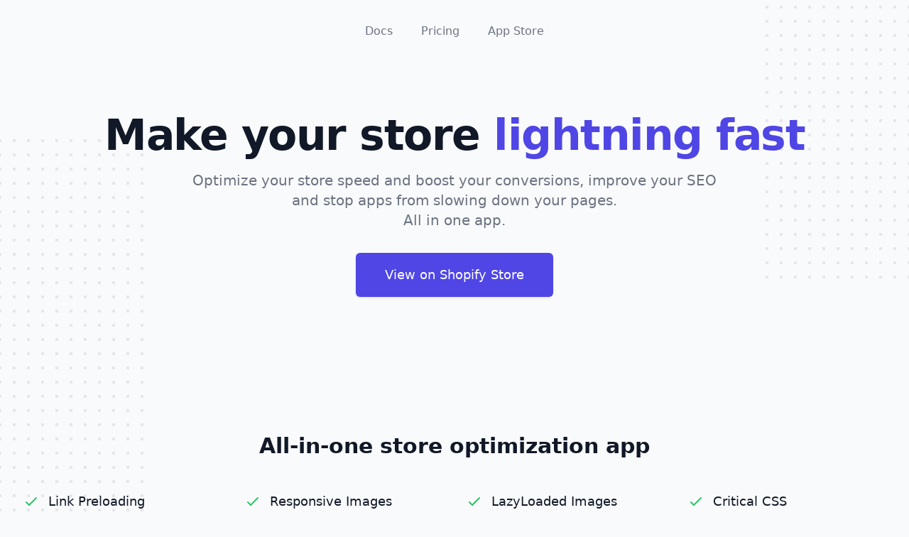

--- FILE ---
content_type: text/html; charset=utf-8
request_url: https://thunderpagespeed.com/lander
body_size: 402
content:
<!DOCTYPE html>
<html lang="en">
  <head>
    <meta charset="UTF-8" />
    <link rel="icon" href="/lander-static/favicon.ico" />
    <meta name="viewport" content="width=device-width, initial-scale=1.0" />
    <title>Vite App</title>
    <script type="module" crossorigin src="/lander-static/assets/index.791bdb61.js"></script>
    <link rel="stylesheet" href="/lander-static/assets/index.80899833.css">
  </head>
  <body>
    <div id="app"></div>
    
  <script defer src="https://static.cloudflareinsights.com/beacon.min.js/vcd15cbe7772f49c399c6a5babf22c1241717689176015" integrity="sha512-ZpsOmlRQV6y907TI0dKBHq9Md29nnaEIPlkf84rnaERnq6zvWvPUqr2ft8M1aS28oN72PdrCzSjY4U6VaAw1EQ==" data-cf-beacon='{"version":"2024.11.0","token":"fa2b300166754a46b14fcc2c71054309","r":1,"server_timing":{"name":{"cfCacheStatus":true,"cfEdge":true,"cfExtPri":true,"cfL4":true,"cfOrigin":true,"cfSpeedBrain":true},"location_startswith":null}}' crossorigin="anonymous"></script>
</body>
</html>


--- FILE ---
content_type: application/javascript; charset=UTF-8
request_url: https://thunderpagespeed.com/lander-static/assets/index.791bdb61.js
body_size: 29436
content:
var So=Object.defineProperty,Io=Object.defineProperties;var Fo=Object.getOwnPropertyDescriptors;var Vt=Object.getOwnPropertySymbols;var Lr=Object.prototype.hasOwnProperty,kr=Object.prototype.propertyIsEnumerable;var Nr=(e,t,n)=>t in e?So(e,t,{enumerable:!0,configurable:!0,writable:!0,value:n}):e[t]=n,Ce=(e,t)=>{for(var n in t||(t={}))Lr.call(t,n)&&Nr(e,n,t[n]);if(Vt)for(var n of Vt(t))kr.call(t,n)&&Nr(e,n,t[n]);return e},ft=(e,t)=>Io(e,Fo(t));var On=(e,t)=>{var n={};for(var r in e)Lr.call(e,r)&&t.indexOf(r)<0&&(n[r]=e[r]);if(e!=null&&Vt)for(var r of Vt(e))t.indexOf(r)<0&&kr.call(e,r)&&(n[r]=e[r]);return n};const Mo=function(){const t=document.createElement("link").relList;if(t&&t.supports&&t.supports("modulepreload"))return;for(const s of document.querySelectorAll('link[rel="modulepreload"]'))r(s);new MutationObserver(s=>{for(const o of s)if(o.type==="childList")for(const l of o.addedNodes)l.tagName==="LINK"&&l.rel==="modulepreload"&&r(l)}).observe(document,{childList:!0,subtree:!0});function n(s){const o={};return s.integrity&&(o.integrity=s.integrity),s.referrerpolicy&&(o.referrerPolicy=s.referrerpolicy),s.crossorigin==="use-credentials"?o.credentials="include":s.crossorigin==="anonymous"?o.credentials="omit":o.credentials="same-origin",o}function r(s){if(s.ep)return;s.ep=!0;const o=n(s);fetch(s.href,o)}};Mo();function nr(e,t){const n=Object.create(null),r=e.split(",");for(let s=0;s<r.length;s++)n[r[s]]=!0;return t?s=>!!n[s.toLowerCase()]:s=>!!n[s]}const No="itemscope,allowfullscreen,formnovalidate,ismap,nomodule,novalidate,readonly",Lo=nr(No);function gs(e){return!!e||e===""}function rr(e){if(L(e)){const t={};for(let n=0;n<e.length;n++){const r=e[n],s=re(r)?Do(r):rr(r);if(s)for(const o in s)t[o]=s[o]}return t}else{if(re(e))return e;if(te(e))return e}}const ko=/;(?![^(]*\))/g,jo=/:(.+)/;function Do(e){const t={};return e.split(ko).forEach(n=>{if(n){const r=n.split(jo);r.length>1&&(t[r[0].trim()]=r[1].trim())}}),t}function sr(e){let t="";if(re(e))t=e;else if(L(e))for(let n=0;n<e.length;n++){const r=sr(e[n]);r&&(t+=r+" ")}else if(te(e))for(const n in e)e[n]&&(t+=n+" ");return t.trim()}const Yt=e=>re(e)?e:e==null?"":L(e)||te(e)&&(e.toString===ys||!D(e.toString))?JSON.stringify(e,vs,2):String(e),vs=(e,t)=>t&&t.__v_isRef?vs(e,t.value):bt(t)?{[`Map(${t.size})`]:[...t.entries()].reduce((n,[r,s])=>(n[`${r} =>`]=s,n),{})}:bs(t)?{[`Set(${t.size})`]:[...t.values()]}:te(t)&&!L(t)&&!xs(t)?String(t):t,z={},vt=[],xe=()=>{},Ro=()=>!1,$o=/^on[^a-z]/,hn=e=>$o.test(e),or=e=>e.startsWith("onUpdate:"),ue=Object.assign,lr=(e,t)=>{const n=e.indexOf(t);n>-1&&e.splice(n,1)},Bo=Object.prototype.hasOwnProperty,B=(e,t)=>Bo.call(e,t),L=Array.isArray,bt=e=>mn(e)==="[object Map]",bs=e=>mn(e)==="[object Set]",D=e=>typeof e=="function",re=e=>typeof e=="string",ir=e=>typeof e=="symbol",te=e=>e!==null&&typeof e=="object",_s=e=>te(e)&&D(e.then)&&D(e.catch),ys=Object.prototype.toString,mn=e=>ys.call(e),Ho=e=>mn(e).slice(8,-1),xs=e=>mn(e)==="[object Object]",ur=e=>re(e)&&e!=="NaN"&&e[0]!=="-"&&""+parseInt(e,10)===e,tn=nr(",key,ref,ref_for,ref_key,onVnodeBeforeMount,onVnodeMounted,onVnodeBeforeUpdate,onVnodeUpdated,onVnodeBeforeUnmount,onVnodeUnmounted"),gn=e=>{const t=Object.create(null);return n=>t[n]||(t[n]=e(n))},Uo=/-(\w)/g,yt=gn(e=>e.replace(Uo,(t,n)=>n?n.toUpperCase():"")),Ko=/\B([A-Z])/g,wt=gn(e=>e.replace(Ko,"-$1").toLowerCase()),ws=gn(e=>e.charAt(0).toUpperCase()+e.slice(1)),An=gn(e=>e?`on${ws(e)}`:""),kt=(e,t)=>!Object.is(e,t),Sn=(e,t)=>{for(let n=0;n<e.length;n++)e[n](t)},on=(e,t,n)=>{Object.defineProperty(e,t,{configurable:!0,enumerable:!1,value:n})},Es=e=>{const t=parseFloat(e);return isNaN(t)?e:t};let jr;const Wo=()=>jr||(jr=typeof globalThis!="undefined"?globalThis:typeof self!="undefined"?self:typeof window!="undefined"?window:typeof global!="undefined"?global:{});let Te;class qo{constructor(t=!1){this.active=!0,this.effects=[],this.cleanups=[],!t&&Te&&(this.parent=Te,this.index=(Te.scopes||(Te.scopes=[])).push(this)-1)}run(t){if(this.active){const n=Te;try{return Te=this,t()}finally{Te=n}}}on(){Te=this}off(){Te=this.parent}stop(t){if(this.active){let n,r;for(n=0,r=this.effects.length;n<r;n++)this.effects[n].stop();for(n=0,r=this.cleanups.length;n<r;n++)this.cleanups[n]();if(this.scopes)for(n=0,r=this.scopes.length;n<r;n++)this.scopes[n].stop(!0);if(this.parent&&!t){const s=this.parent.scopes.pop();s&&s!==this&&(this.parent.scopes[this.index]=s,s.index=this.index)}this.active=!1}}}function zo(e,t=Te){t&&t.active&&t.effects.push(e)}const cr=e=>{const t=new Set(e);return t.w=0,t.n=0,t},Cs=e=>(e.w&Ve)>0,Ps=e=>(e.n&Ve)>0,Vo=({deps:e})=>{if(e.length)for(let t=0;t<e.length;t++)e[t].w|=Ve},Yo=e=>{const{deps:t}=e;if(t.length){let n=0;for(let r=0;r<t.length;r++){const s=t[r];Cs(s)&&!Ps(s)?s.delete(e):t[n++]=s,s.w&=~Ve,s.n&=~Ve}t.length=n}},Dn=new WeakMap;let It=0,Ve=1;const Rn=30;let ye;const rt=Symbol(""),$n=Symbol("");class ar{constructor(t,n=null,r){this.fn=t,this.scheduler=n,this.active=!0,this.deps=[],this.parent=void 0,zo(this,r)}run(){if(!this.active)return this.fn();let t=ye,n=qe;for(;t;){if(t===this)return;t=t.parent}try{return this.parent=ye,ye=this,qe=!0,Ve=1<<++It,It<=Rn?Vo(this):Dr(this),this.fn()}finally{It<=Rn&&Yo(this),Ve=1<<--It,ye=this.parent,qe=n,this.parent=void 0,this.deferStop&&this.stop()}}stop(){ye===this?this.deferStop=!0:this.active&&(Dr(this),this.onStop&&this.onStop(),this.active=!1)}}function Dr(e){const{deps:t}=e;if(t.length){for(let n=0;n<t.length;n++)t[n].delete(e);t.length=0}}let qe=!0;const Ts=[];function Et(){Ts.push(qe),qe=!1}function Ct(){const e=Ts.pop();qe=e===void 0?!0:e}function me(e,t,n){if(qe&&ye){let r=Dn.get(e);r||Dn.set(e,r=new Map);let s=r.get(n);s||r.set(n,s=cr()),Os(s)}}function Os(e,t){let n=!1;It<=Rn?Ps(e)||(e.n|=Ve,n=!Cs(e)):n=!e.has(ye),n&&(e.add(ye),ye.deps.push(e))}function ke(e,t,n,r,s,o){const l=Dn.get(e);if(!l)return;let i=[];if(t==="clear")i=[...l.values()];else if(n==="length"&&L(e))l.forEach((u,f)=>{(f==="length"||f>=r)&&i.push(u)});else switch(n!==void 0&&i.push(l.get(n)),t){case"add":L(e)?ur(n)&&i.push(l.get("length")):(i.push(l.get(rt)),bt(e)&&i.push(l.get($n)));break;case"delete":L(e)||(i.push(l.get(rt)),bt(e)&&i.push(l.get($n)));break;case"set":bt(e)&&i.push(l.get(rt));break}if(i.length===1)i[0]&&Bn(i[0]);else{const u=[];for(const f of i)f&&u.push(...f);Bn(cr(u))}}function Bn(e,t){for(const n of L(e)?e:[...e])(n!==ye||n.allowRecurse)&&(n.scheduler?n.scheduler():n.run())}const Jo=nr("__proto__,__v_isRef,__isVue"),As=new Set(Object.getOwnPropertyNames(Symbol).map(e=>Symbol[e]).filter(ir)),Xo=fr(),Zo=fr(!1,!0),Qo=fr(!0),Rr=Go();function Go(){const e={};return["includes","indexOf","lastIndexOf"].forEach(t=>{e[t]=function(...n){const r=K(this);for(let o=0,l=this.length;o<l;o++)me(r,"get",o+"");const s=r[t](...n);return s===-1||s===!1?r[t](...n.map(K)):s}}),["push","pop","shift","unshift","splice"].forEach(t=>{e[t]=function(...n){Et();const r=K(this)[t].apply(this,n);return Ct(),r}}),e}function fr(e=!1,t=!1){return function(r,s,o){if(s==="__v_isReactive")return!e;if(s==="__v_isReadonly")return e;if(s==="__v_isShallow")return t;if(s==="__v_raw"&&o===(e?t?ml:Ns:t?Ms:Fs).get(r))return r;const l=L(r);if(!e&&l&&B(Rr,s))return Reflect.get(Rr,s,o);const i=Reflect.get(r,s,o);return(ir(s)?As.has(s):Jo(s))||(e||me(r,"get",s),t)?i:ie(i)?!l||!ur(s)?i.value:i:te(i)?e?Ls(i):hr(i):i}}const el=Ss(),tl=Ss(!0);function Ss(e=!1){return function(n,r,s,o){let l=n[r];if(jt(l)&&ie(l)&&!ie(s))return!1;if(!e&&!jt(s)&&(ks(s)||(s=K(s),l=K(l)),!L(n)&&ie(l)&&!ie(s)))return l.value=s,!0;const i=L(n)&&ur(r)?Number(r)<n.length:B(n,r),u=Reflect.set(n,r,s,o);return n===K(o)&&(i?kt(s,l)&&ke(n,"set",r,s):ke(n,"add",r,s)),u}}function nl(e,t){const n=B(e,t);e[t];const r=Reflect.deleteProperty(e,t);return r&&n&&ke(e,"delete",t,void 0),r}function rl(e,t){const n=Reflect.has(e,t);return(!ir(t)||!As.has(t))&&me(e,"has",t),n}function sl(e){return me(e,"iterate",L(e)?"length":rt),Reflect.ownKeys(e)}const Is={get:Xo,set:el,deleteProperty:nl,has:rl,ownKeys:sl},ol={get:Qo,set(e,t){return!0},deleteProperty(e,t){return!0}},ll=ue({},Is,{get:Zo,set:tl}),dr=e=>e,vn=e=>Reflect.getPrototypeOf(e);function Jt(e,t,n=!1,r=!1){e=e.__v_raw;const s=K(e),o=K(t);t!==o&&!n&&me(s,"get",t),!n&&me(s,"get",o);const{has:l}=vn(s),i=r?dr:n?gr:Dt;if(l.call(s,t))return i(e.get(t));if(l.call(s,o))return i(e.get(o));e!==s&&e.get(t)}function Xt(e,t=!1){const n=this.__v_raw,r=K(n),s=K(e);return e!==s&&!t&&me(r,"has",e),!t&&me(r,"has",s),e===s?n.has(e):n.has(e)||n.has(s)}function Zt(e,t=!1){return e=e.__v_raw,!t&&me(K(e),"iterate",rt),Reflect.get(e,"size",e)}function $r(e){e=K(e);const t=K(this);return vn(t).has.call(t,e)||(t.add(e),ke(t,"add",e,e)),this}function Br(e,t){t=K(t);const n=K(this),{has:r,get:s}=vn(n);let o=r.call(n,e);o||(e=K(e),o=r.call(n,e));const l=s.call(n,e);return n.set(e,t),o?kt(t,l)&&ke(n,"set",e,t):ke(n,"add",e,t),this}function Hr(e){const t=K(this),{has:n,get:r}=vn(t);let s=n.call(t,e);s||(e=K(e),s=n.call(t,e)),r&&r.call(t,e);const o=t.delete(e);return s&&ke(t,"delete",e,void 0),o}function Ur(){const e=K(this),t=e.size!==0,n=e.clear();return t&&ke(e,"clear",void 0,void 0),n}function Qt(e,t){return function(r,s){const o=this,l=o.__v_raw,i=K(l),u=t?dr:e?gr:Dt;return!e&&me(i,"iterate",rt),l.forEach((f,p)=>r.call(s,u(f),u(p),o))}}function Gt(e,t,n){return function(...r){const s=this.__v_raw,o=K(s),l=bt(o),i=e==="entries"||e===Symbol.iterator&&l,u=e==="keys"&&l,f=s[e](...r),p=n?dr:t?gr:Dt;return!t&&me(o,"iterate",u?$n:rt),{next(){const{value:m,done:d}=f.next();return d?{value:m,done:d}:{value:i?[p(m[0]),p(m[1])]:p(m),done:d}},[Symbol.iterator](){return this}}}}function $e(e){return function(...t){return e==="delete"?!1:this}}function il(){const e={get(o){return Jt(this,o)},get size(){return Zt(this)},has:Xt,add:$r,set:Br,delete:Hr,clear:Ur,forEach:Qt(!1,!1)},t={get(o){return Jt(this,o,!1,!0)},get size(){return Zt(this)},has:Xt,add:$r,set:Br,delete:Hr,clear:Ur,forEach:Qt(!1,!0)},n={get(o){return Jt(this,o,!0)},get size(){return Zt(this,!0)},has(o){return Xt.call(this,o,!0)},add:$e("add"),set:$e("set"),delete:$e("delete"),clear:$e("clear"),forEach:Qt(!0,!1)},r={get(o){return Jt(this,o,!0,!0)},get size(){return Zt(this,!0)},has(o){return Xt.call(this,o,!0)},add:$e("add"),set:$e("set"),delete:$e("delete"),clear:$e("clear"),forEach:Qt(!0,!0)};return["keys","values","entries",Symbol.iterator].forEach(o=>{e[o]=Gt(o,!1,!1),n[o]=Gt(o,!0,!1),t[o]=Gt(o,!1,!0),r[o]=Gt(o,!0,!0)}),[e,n,t,r]}const[ul,cl,al,fl]=il();function pr(e,t){const n=t?e?fl:al:e?cl:ul;return(r,s,o)=>s==="__v_isReactive"?!e:s==="__v_isReadonly"?e:s==="__v_raw"?r:Reflect.get(B(n,s)&&s in r?n:r,s,o)}const dl={get:pr(!1,!1)},pl={get:pr(!1,!0)},hl={get:pr(!0,!1)},Fs=new WeakMap,Ms=new WeakMap,Ns=new WeakMap,ml=new WeakMap;function gl(e){switch(e){case"Object":case"Array":return 1;case"Map":case"Set":case"WeakMap":case"WeakSet":return 2;default:return 0}}function vl(e){return e.__v_skip||!Object.isExtensible(e)?0:gl(Ho(e))}function hr(e){return jt(e)?e:mr(e,!1,Is,dl,Fs)}function bl(e){return mr(e,!1,ll,pl,Ms)}function Ls(e){return mr(e,!0,ol,hl,Ns)}function mr(e,t,n,r,s){if(!te(e)||e.__v_raw&&!(t&&e.__v_isReactive))return e;const o=s.get(e);if(o)return o;const l=vl(e);if(l===0)return e;const i=new Proxy(e,l===2?r:n);return s.set(e,i),i}function _t(e){return jt(e)?_t(e.__v_raw):!!(e&&e.__v_isReactive)}function jt(e){return!!(e&&e.__v_isReadonly)}function ks(e){return!!(e&&e.__v_isShallow)}function js(e){return _t(e)||jt(e)}function K(e){const t=e&&e.__v_raw;return t?K(t):e}function Ds(e){return on(e,"__v_skip",!0),e}const Dt=e=>te(e)?hr(e):e,gr=e=>te(e)?Ls(e):e;function Rs(e){qe&&ye&&(e=K(e),Os(e.dep||(e.dep=cr())))}function $s(e,t){e=K(e),e.dep&&Bn(e.dep)}function ie(e){return!!(e&&e.__v_isRef===!0)}function Ae(e){return _l(e,!1)}function _l(e,t){return ie(e)?e:new yl(e,t)}class yl{constructor(t,n){this.__v_isShallow=n,this.dep=void 0,this.__v_isRef=!0,this._rawValue=n?t:K(t),this._value=n?t:Dt(t)}get value(){return Rs(this),this._value}set value(t){t=this.__v_isShallow?t:K(t),kt(t,this._rawValue)&&(this._rawValue=t,this._value=this.__v_isShallow?t:Dt(t),$s(this))}}function Ue(e){return ie(e)?e.value:e}const xl={get:(e,t,n)=>Ue(Reflect.get(e,t,n)),set:(e,t,n,r)=>{const s=e[t];return ie(s)&&!ie(n)?(s.value=n,!0):Reflect.set(e,t,n,r)}};function Bs(e){return _t(e)?e:new Proxy(e,xl)}class wl{constructor(t,n,r,s){this._setter=n,this.dep=void 0,this.__v_isRef=!0,this._dirty=!0,this.effect=new ar(t,()=>{this._dirty||(this._dirty=!0,$s(this))}),this.effect.computed=this,this.effect.active=this._cacheable=!s,this.__v_isReadonly=r}get value(){const t=K(this);return Rs(t),(t._dirty||!t._cacheable)&&(t._dirty=!1,t._value=t.effect.run()),t._value}set value(t){this._setter(t)}}function El(e,t,n=!1){let r,s;const o=D(e);return o?(r=e,s=xe):(r=e.get,s=e.set),new wl(r,s,o||!s,n)}function ze(e,t,n,r){let s;try{s=r?e(...r):e()}catch(o){bn(o,t,n)}return s}function ve(e,t,n,r){if(D(e)){const o=ze(e,t,n,r);return o&&_s(o)&&o.catch(l=>{bn(l,t,n)}),o}const s=[];for(let o=0;o<e.length;o++)s.push(ve(e[o],t,n,r));return s}function bn(e,t,n,r=!0){const s=t?t.vnode:null;if(t){let o=t.parent;const l=t.proxy,i=n;for(;o;){const f=o.ec;if(f){for(let p=0;p<f.length;p++)if(f[p](e,l,i)===!1)return}o=o.parent}const u=t.appContext.config.errorHandler;if(u){ze(u,null,10,[e,l,i]);return}}Cl(e,n,s,r)}function Cl(e,t,n,r=!0){console.error(e)}let ln=!1,Hn=!1;const he=[];let Me=0;const Mt=[];let Ft=null,pt=0;const Nt=[];let Ke=null,ht=0;const Hs=Promise.resolve();let vr=null,Un=null;function Pl(e){const t=vr||Hs;return e?t.then(this?e.bind(this):e):t}function Tl(e){let t=Me+1,n=he.length;for(;t<n;){const r=t+n>>>1;Rt(he[r])<e?t=r+1:n=r}return t}function Us(e){(!he.length||!he.includes(e,ln&&e.allowRecurse?Me+1:Me))&&e!==Un&&(e.id==null?he.push(e):he.splice(Tl(e.id),0,e),Ks())}function Ks(){!ln&&!Hn&&(Hn=!0,vr=Hs.then(zs))}function Ol(e){const t=he.indexOf(e);t>Me&&he.splice(t,1)}function Ws(e,t,n,r){L(e)?n.push(...e):(!t||!t.includes(e,e.allowRecurse?r+1:r))&&n.push(e),Ks()}function Al(e){Ws(e,Ft,Mt,pt)}function Sl(e){Ws(e,Ke,Nt,ht)}function br(e,t=null){if(Mt.length){for(Un=t,Ft=[...new Set(Mt)],Mt.length=0,pt=0;pt<Ft.length;pt++)Ft[pt]();Ft=null,pt=0,Un=null,br(e,t)}}function qs(e){if(Nt.length){const t=[...new Set(Nt)];if(Nt.length=0,Ke){Ke.push(...t);return}for(Ke=t,Ke.sort((n,r)=>Rt(n)-Rt(r)),ht=0;ht<Ke.length;ht++)Ke[ht]();Ke=null,ht=0}}const Rt=e=>e.id==null?1/0:e.id;function zs(e){Hn=!1,ln=!0,br(e),he.sort((n,r)=>Rt(n)-Rt(r));const t=xe;try{for(Me=0;Me<he.length;Me++){const n=he[Me];n&&n.active!==!1&&ze(n,null,14)}}finally{Me=0,he.length=0,qs(),ln=!1,vr=null,(he.length||Mt.length||Nt.length)&&zs(e)}}function Il(e,t,...n){if(e.isUnmounted)return;const r=e.vnode.props||z;let s=n;const o=t.startsWith("update:"),l=o&&t.slice(7);if(l&&l in r){const p=`${l==="modelValue"?"model":l}Modifiers`,{number:m,trim:d}=r[p]||z;d?s=n.map(w=>w.trim()):m&&(s=n.map(Es))}let i,u=r[i=An(t)]||r[i=An(yt(t))];!u&&o&&(u=r[i=An(wt(t))]),u&&ve(u,e,6,s);const f=r[i+"Once"];if(f){if(!e.emitted)e.emitted={};else if(e.emitted[i])return;e.emitted[i]=!0,ve(f,e,6,s)}}function Vs(e,t,n=!1){const r=t.emitsCache,s=r.get(e);if(s!==void 0)return s;const o=e.emits;let l={},i=!1;if(!D(e)){const u=f=>{const p=Vs(f,t,!0);p&&(i=!0,ue(l,p))};!n&&t.mixins.length&&t.mixins.forEach(u),e.extends&&u(e.extends),e.mixins&&e.mixins.forEach(u)}return!o&&!i?(r.set(e,null),null):(L(o)?o.forEach(u=>l[u]=null):ue(l,o),r.set(e,l),l)}function _n(e,t){return!e||!hn(t)?!1:(t=t.slice(2).replace(/Once$/,""),B(e,t[0].toLowerCase()+t.slice(1))||B(e,wt(t))||B(e,t))}let Se=null,Ys=null;function un(e){const t=Se;return Se=e,Ys=e&&e.type.__scopeId||null,t}function mt(e,t=Se,n){if(!t||e._n)return e;const r=(...s)=>{r._d&&Qr(-1);const o=un(t),l=e(...s);return un(o),r._d&&Qr(1),l};return r._n=!0,r._c=!0,r._d=!0,r}function In(e){const{type:t,vnode:n,proxy:r,withProxy:s,props:o,propsOptions:[l],slots:i,attrs:u,emit:f,render:p,renderCache:m,data:d,setupState:w,ctx:P,inheritAttrs:M}=e;let F,I;const T=un(e);try{if(n.shapeFlag&4){const R=s||r;F=Oe(p.call(R,R,m,o,w,d,P)),I=u}else{const R=t;F=Oe(R.length>1?R(o,{attrs:u,slots:i,emit:f}):R(o,null)),I=t.props?u:Fl(u)}}catch(R){Lt.length=0,bn(R,e,1),F=Z(Le)}let j=F;if(I&&M!==!1){const R=Object.keys(I),{shapeFlag:J}=j;R.length&&J&7&&(l&&R.some(or)&&(I=Ml(I,l)),j=Ye(j,I))}return n.dirs&&(j.dirs=j.dirs?j.dirs.concat(n.dirs):n.dirs),n.transition&&(j.transition=n.transition),F=j,un(T),F}const Fl=e=>{let t;for(const n in e)(n==="class"||n==="style"||hn(n))&&((t||(t={}))[n]=e[n]);return t},Ml=(e,t)=>{const n={};for(const r in e)(!or(r)||!(r.slice(9)in t))&&(n[r]=e[r]);return n};function Nl(e,t,n){const{props:r,children:s,component:o}=e,{props:l,children:i,patchFlag:u}=t,f=o.emitsOptions;if(t.dirs||t.transition)return!0;if(n&&u>=0){if(u&1024)return!0;if(u&16)return r?Kr(r,l,f):!!l;if(u&8){const p=t.dynamicProps;for(let m=0;m<p.length;m++){const d=p[m];if(l[d]!==r[d]&&!_n(f,d))return!0}}}else return(s||i)&&(!i||!i.$stable)?!0:r===l?!1:r?l?Kr(r,l,f):!0:!!l;return!1}function Kr(e,t,n){const r=Object.keys(t);if(r.length!==Object.keys(e).length)return!0;for(let s=0;s<r.length;s++){const o=r[s];if(t[o]!==e[o]&&!_n(n,o))return!0}return!1}function Ll({vnode:e,parent:t},n){for(;t&&t.subTree===e;)(e=t.vnode).el=n,t=t.parent}const kl=e=>e.__isSuspense;function jl(e,t){t&&t.pendingBranch?L(e)?t.effects.push(...e):t.effects.push(e):Sl(e)}function Kt(e,t){if(le){let n=le.provides;const r=le.parent&&le.parent.provides;r===n&&(n=le.provides=Object.create(r)),n[e]=t}}function st(e,t,n=!1){const r=le||Se;if(r){const s=r.parent==null?r.vnode.appContext&&r.vnode.appContext.provides:r.parent.provides;if(s&&e in s)return s[e];if(arguments.length>1)return n&&D(t)?t.call(r.proxy):t}}function Pt(e,t){return _r(e,null,t)}const Wr={};function Fn(e,t,n){return _r(e,t,n)}function _r(e,t,{immediate:n,deep:r,flush:s,onTrack:o,onTrigger:l}=z){const i=le;let u,f=!1,p=!1;if(ie(e)?(u=()=>e.value,f=ks(e)):_t(e)?(u=()=>e,r=!0):L(e)?(p=!0,f=e.some(_t),u=()=>e.map(I=>{if(ie(I))return I.value;if(_t(I))return gt(I);if(D(I))return ze(I,i,2)})):D(e)?t?u=()=>ze(e,i,2):u=()=>{if(!(i&&i.isUnmounted))return m&&m(),ve(e,i,3,[d])}:u=xe,t&&r){const I=u;u=()=>gt(I())}let m,d=I=>{m=F.onStop=()=>{ze(I,i,4)}};if($t)return d=xe,t?n&&ve(t,i,3,[u(),p?[]:void 0,d]):u(),xe;let w=p?[]:Wr;const P=()=>{if(!!F.active)if(t){const I=F.run();(r||f||(p?I.some((T,j)=>kt(T,w[j])):kt(I,w)))&&(m&&m(),ve(t,i,3,[I,w===Wr?void 0:w,d]),w=I)}else F.run()};P.allowRecurse=!!t;let M;s==="sync"?M=P:s==="post"?M=()=>fe(P,i&&i.suspense):M=()=>{!i||i.isMounted?Al(P):P()};const F=new ar(u,M);return t?n?P():w=F.run():s==="post"?fe(F.run.bind(F),i&&i.suspense):F.run(),()=>{F.stop(),i&&i.scope&&lr(i.scope.effects,F)}}function Dl(e,t,n){const r=this.proxy,s=re(e)?e.includes(".")?Js(r,e):()=>r[e]:e.bind(r,r);let o;D(t)?o=t:(o=t.handler,n=t);const l=le;xt(this);const i=_r(s,o.bind(r),n);return l?xt(l):lt(),i}function Js(e,t){const n=t.split(".");return()=>{let r=e;for(let s=0;s<n.length&&r;s++)r=r[n[s]];return r}}function gt(e,t){if(!te(e)||e.__v_skip||(t=t||new Set,t.has(e)))return e;if(t.add(e),ie(e))gt(e.value,t);else if(L(e))for(let n=0;n<e.length;n++)gt(e[n],t);else if(bs(e)||bt(e))e.forEach(n=>{gt(n,t)});else if(xs(e))for(const n in e)gt(e[n],t);return e}function Rl(){const e={isMounted:!1,isLeaving:!1,isUnmounting:!1,leavingVNodes:new Map};return yr(()=>{e.isMounted=!0}),eo(()=>{e.isUnmounting=!0}),e}const ge=[Function,Array],$l={name:"BaseTransition",props:{mode:String,appear:Boolean,persisted:Boolean,onBeforeEnter:ge,onEnter:ge,onAfterEnter:ge,onEnterCancelled:ge,onBeforeLeave:ge,onLeave:ge,onAfterLeave:ge,onLeaveCancelled:ge,onBeforeAppear:ge,onAppear:ge,onAfterAppear:ge,onAppearCancelled:ge},setup(e,{slots:t}){const n=wi(),r=Rl();let s;return()=>{const o=t.default&&Qs(t.default(),!0);if(!o||!o.length)return;let l=o[0];if(o.length>1){for(const M of o)if(M.type!==Le){l=M;break}}const i=K(e),{mode:u}=i;if(r.isLeaving)return Mn(l);const f=qr(l);if(!f)return Mn(l);const p=Kn(f,i,r,n);Wn(f,p);const m=n.subTree,d=m&&qr(m);let w=!1;const{getTransitionKey:P}=f.type;if(P){const M=P();s===void 0?s=M:M!==s&&(s=M,w=!0)}if(d&&d.type!==Le&&(!Ge(f,d)||w)){const M=Kn(d,i,r,n);if(Wn(d,M),u==="out-in")return r.isLeaving=!0,M.afterLeave=()=>{r.isLeaving=!1,n.update()},Mn(l);u==="in-out"&&f.type!==Le&&(M.delayLeave=(F,I,T)=>{const j=Zs(r,d);j[String(d.key)]=d,F._leaveCb=()=>{I(),F._leaveCb=void 0,delete p.delayedLeave},p.delayedLeave=T})}return l}}},Xs=$l;function Zs(e,t){const{leavingVNodes:n}=e;let r=n.get(t.type);return r||(r=Object.create(null),n.set(t.type,r)),r}function Kn(e,t,n,r){const{appear:s,mode:o,persisted:l=!1,onBeforeEnter:i,onEnter:u,onAfterEnter:f,onEnterCancelled:p,onBeforeLeave:m,onLeave:d,onAfterLeave:w,onLeaveCancelled:P,onBeforeAppear:M,onAppear:F,onAfterAppear:I,onAppearCancelled:T}=t,j=String(e.key),R=Zs(n,e),J=($,Q)=>{$&&ve($,r,9,Q)},ce={mode:o,persisted:l,beforeEnter($){let Q=i;if(!n.isMounted)if(s)Q=M||i;else return;$._leaveCb&&$._leaveCb(!0);const q=R[j];q&&Ge(e,q)&&q.el._leaveCb&&q.el._leaveCb(),J(Q,[$])},enter($){let Q=u,q=f,se=p;if(!n.isMounted)if(s)Q=F||u,q=I||f,se=T||p;else return;let ne=!1;const O=$._enterCb=ee=>{ne||(ne=!0,ee?J(se,[$]):J(q,[$]),ce.delayedLeave&&ce.delayedLeave(),$._enterCb=void 0)};Q?(Q($,O),Q.length<=1&&O()):O()},leave($,Q){const q=String(e.key);if($._enterCb&&$._enterCb(!0),n.isUnmounting)return Q();J(m,[$]);let se=!1;const ne=$._leaveCb=O=>{se||(se=!0,Q(),O?J(P,[$]):J(w,[$]),$._leaveCb=void 0,R[q]===e&&delete R[q])};R[q]=e,d?(d($,ne),d.length<=1&&ne()):ne()},clone($){return Kn($,t,n,r)}};return ce}function Mn(e){if(yn(e))return e=Ye(e),e.children=null,e}function qr(e){return yn(e)?e.children?e.children[0]:void 0:e}function Wn(e,t){e.shapeFlag&6&&e.component?Wn(e.component.subTree,t):e.shapeFlag&128?(e.ssContent.transition=t.clone(e.ssContent),e.ssFallback.transition=t.clone(e.ssFallback)):e.transition=t}function Qs(e,t=!1,n){let r=[],s=0;for(let o=0;o<e.length;o++){let l=e[o];const i=n==null?l.key:String(n)+String(l.key!=null?l.key:o);l.type===pe?(l.patchFlag&128&&s++,r=r.concat(Qs(l.children,t,i))):(t||l.type!==Le)&&r.push(i!=null?Ye(l,{key:i}):l)}if(s>1)for(let o=0;o<r.length;o++)r[o].patchFlag=-2;return r}function Tt(e){return D(e)?{setup:e,name:e.name}:e}const qn=e=>!!e.type.__asyncLoader,yn=e=>e.type.__isKeepAlive;function Bl(e,t){Gs(e,"a",t)}function Hl(e,t){Gs(e,"da",t)}function Gs(e,t,n=le){const r=e.__wdc||(e.__wdc=()=>{let s=n;for(;s;){if(s.isDeactivated)return;s=s.parent}return e()});if(xn(t,r,n),n){let s=n.parent;for(;s&&s.parent;)yn(s.parent.vnode)&&Ul(r,t,n,s),s=s.parent}}function Ul(e,t,n,r){const s=xn(t,e,r,!0);xr(()=>{lr(r[t],s)},n)}function xn(e,t,n=le,r=!1){if(n){const s=n[e]||(n[e]=[]),o=t.__weh||(t.__weh=(...l)=>{if(n.isUnmounted)return;Et(),xt(n);const i=ve(t,n,e,l);return lt(),Ct(),i});return r?s.unshift(o):s.push(o),o}}const De=e=>(t,n=le)=>(!$t||e==="sp")&&xn(e,t,n),Kl=De("bm"),yr=De("m"),Wl=De("bu"),ql=De("u"),eo=De("bum"),xr=De("um"),zl=De("sp"),Vl=De("rtg"),Yl=De("rtc");function Jl(e,t=le){xn("ec",e,t)}let zn=!0;function Xl(e){const t=no(e),n=e.proxy,r=e.ctx;zn=!1,t.beforeCreate&&zr(t.beforeCreate,e,"bc");const{data:s,computed:o,methods:l,watch:i,provide:u,inject:f,created:p,beforeMount:m,mounted:d,beforeUpdate:w,updated:P,activated:M,deactivated:F,beforeDestroy:I,beforeUnmount:T,destroyed:j,unmounted:R,render:J,renderTracked:ce,renderTriggered:$,errorCaptured:Q,serverPrefetch:q,expose:se,inheritAttrs:ne,components:O,directives:ee,filters:we}=t;if(f&&Zl(f,r,null,e.appContext.config.unwrapInjectedRef),l)for(const G in l){const V=l[G];D(V)&&(r[G]=V.bind(n))}if(s){const G=s.call(n,n);te(G)&&(e.data=hr(G))}if(zn=!0,o)for(const G in o){const V=o[G],Ie=D(V)?V.bind(n,n):D(V.get)?V.get.bind(n,n):xe,Cn=!D(V)&&D(V.set)?V.set.bind(n):xe,Ot=je({get:Ie,set:Cn});Object.defineProperty(r,G,{enumerable:!0,configurable:!0,get:()=>Ot.value,set:ut=>Ot.value=ut})}if(i)for(const G in i)to(i[G],r,n,G);if(u){const G=D(u)?u.call(n):u;Reflect.ownKeys(G).forEach(V=>{Kt(V,G[V])})}p&&zr(p,e,"c");function oe(G,V){L(V)?V.forEach(Ie=>G(Ie.bind(n))):V&&G(V.bind(n))}if(oe(Kl,m),oe(yr,d),oe(Wl,w),oe(ql,P),oe(Bl,M),oe(Hl,F),oe(Jl,Q),oe(Yl,ce),oe(Vl,$),oe(eo,T),oe(xr,R),oe(zl,q),L(se))if(se.length){const G=e.exposed||(e.exposed={});se.forEach(V=>{Object.defineProperty(G,V,{get:()=>n[V],set:Ie=>n[V]=Ie})})}else e.exposed||(e.exposed={});J&&e.render===xe&&(e.render=J),ne!=null&&(e.inheritAttrs=ne),O&&(e.components=O),ee&&(e.directives=ee)}function Zl(e,t,n=xe,r=!1){L(e)&&(e=Vn(e));for(const s in e){const o=e[s];let l;te(o)?"default"in o?l=st(o.from||s,o.default,!0):l=st(o.from||s):l=st(o),ie(l)&&r?Object.defineProperty(t,s,{enumerable:!0,configurable:!0,get:()=>l.value,set:i=>l.value=i}):t[s]=l}}function zr(e,t,n){ve(L(e)?e.map(r=>r.bind(t.proxy)):e.bind(t.proxy),t,n)}function to(e,t,n,r){const s=r.includes(".")?Js(n,r):()=>n[r];if(re(e)){const o=t[e];D(o)&&Fn(s,o)}else if(D(e))Fn(s,e.bind(n));else if(te(e))if(L(e))e.forEach(o=>to(o,t,n,r));else{const o=D(e.handler)?e.handler.bind(n):t[e.handler];D(o)&&Fn(s,o,e)}}function no(e){const t=e.type,{mixins:n,extends:r}=t,{mixins:s,optionsCache:o,config:{optionMergeStrategies:l}}=e.appContext,i=o.get(t);let u;return i?u=i:!s.length&&!n&&!r?u=t:(u={},s.length&&s.forEach(f=>cn(u,f,l,!0)),cn(u,t,l)),o.set(t,u),u}function cn(e,t,n,r=!1){const{mixins:s,extends:o}=t;o&&cn(e,o,n,!0),s&&s.forEach(l=>cn(e,l,n,!0));for(const l in t)if(!(r&&l==="expose")){const i=Ql[l]||n&&n[l];e[l]=i?i(e[l],t[l]):t[l]}return e}const Ql={data:Vr,props:Qe,emits:Qe,methods:Qe,computed:Qe,beforeCreate:ae,created:ae,beforeMount:ae,mounted:ae,beforeUpdate:ae,updated:ae,beforeDestroy:ae,beforeUnmount:ae,destroyed:ae,unmounted:ae,activated:ae,deactivated:ae,errorCaptured:ae,serverPrefetch:ae,components:Qe,directives:Qe,watch:ei,provide:Vr,inject:Gl};function Vr(e,t){return t?e?function(){return ue(D(e)?e.call(this,this):e,D(t)?t.call(this,this):t)}:t:e}function Gl(e,t){return Qe(Vn(e),Vn(t))}function Vn(e){if(L(e)){const t={};for(let n=0;n<e.length;n++)t[e[n]]=e[n];return t}return e}function ae(e,t){return e?[...new Set([].concat(e,t))]:t}function Qe(e,t){return e?ue(ue(Object.create(null),e),t):t}function ei(e,t){if(!e)return t;if(!t)return e;const n=ue(Object.create(null),e);for(const r in t)n[r]=ae(e[r],t[r]);return n}function ti(e,t,n,r=!1){const s={},o={};on(o,wn,1),e.propsDefaults=Object.create(null),ro(e,t,s,o);for(const l in e.propsOptions[0])l in s||(s[l]=void 0);n?e.props=r?s:bl(s):e.type.props?e.props=s:e.props=o,e.attrs=o}function ni(e,t,n,r){const{props:s,attrs:o,vnode:{patchFlag:l}}=e,i=K(s),[u]=e.propsOptions;let f=!1;if((r||l>0)&&!(l&16)){if(l&8){const p=e.vnode.dynamicProps;for(let m=0;m<p.length;m++){let d=p[m];if(_n(e.emitsOptions,d))continue;const w=t[d];if(u)if(B(o,d))w!==o[d]&&(o[d]=w,f=!0);else{const P=yt(d);s[P]=Yn(u,i,P,w,e,!1)}else w!==o[d]&&(o[d]=w,f=!0)}}}else{ro(e,t,s,o)&&(f=!0);let p;for(const m in i)(!t||!B(t,m)&&((p=wt(m))===m||!B(t,p)))&&(u?n&&(n[m]!==void 0||n[p]!==void 0)&&(s[m]=Yn(u,i,m,void 0,e,!0)):delete s[m]);if(o!==i)for(const m in o)(!t||!B(t,m)&&!0)&&(delete o[m],f=!0)}f&&ke(e,"set","$attrs")}function ro(e,t,n,r){const[s,o]=e.propsOptions;let l=!1,i;if(t)for(let u in t){if(tn(u))continue;const f=t[u];let p;s&&B(s,p=yt(u))?!o||!o.includes(p)?n[p]=f:(i||(i={}))[p]=f:_n(e.emitsOptions,u)||(!(u in r)||f!==r[u])&&(r[u]=f,l=!0)}if(o){const u=K(n),f=i||z;for(let p=0;p<o.length;p++){const m=o[p];n[m]=Yn(s,u,m,f[m],e,!B(f,m))}}return l}function Yn(e,t,n,r,s,o){const l=e[n];if(l!=null){const i=B(l,"default");if(i&&r===void 0){const u=l.default;if(l.type!==Function&&D(u)){const{propsDefaults:f}=s;n in f?r=f[n]:(xt(s),r=f[n]=u.call(null,t),lt())}else r=u}l[0]&&(o&&!i?r=!1:l[1]&&(r===""||r===wt(n))&&(r=!0))}return r}function so(e,t,n=!1){const r=t.propsCache,s=r.get(e);if(s)return s;const o=e.props,l={},i=[];let u=!1;if(!D(e)){const p=m=>{u=!0;const[d,w]=so(m,t,!0);ue(l,d),w&&i.push(...w)};!n&&t.mixins.length&&t.mixins.forEach(p),e.extends&&p(e.extends),e.mixins&&e.mixins.forEach(p)}if(!o&&!u)return r.set(e,vt),vt;if(L(o))for(let p=0;p<o.length;p++){const m=yt(o[p]);Yr(m)&&(l[m]=z)}else if(o)for(const p in o){const m=yt(p);if(Yr(m)){const d=o[p],w=l[m]=L(d)||D(d)?{type:d}:d;if(w){const P=Zr(Boolean,w.type),M=Zr(String,w.type);w[0]=P>-1,w[1]=M<0||P<M,(P>-1||B(w,"default"))&&i.push(m)}}}const f=[l,i];return r.set(e,f),f}function Yr(e){return e[0]!=="$"}function Jr(e){const t=e&&e.toString().match(/^\s*function (\w+)/);return t?t[1]:e===null?"null":""}function Xr(e,t){return Jr(e)===Jr(t)}function Zr(e,t){return L(t)?t.findIndex(n=>Xr(n,e)):D(t)&&Xr(t,e)?0:-1}const oo=e=>e[0]==="_"||e==="$stable",wr=e=>L(e)?e.map(Oe):[Oe(e)],ri=(e,t,n)=>{const r=mt((...s)=>wr(t(...s)),n);return r._c=!1,r},lo=(e,t,n)=>{const r=e._ctx;for(const s in e){if(oo(s))continue;const o=e[s];if(D(o))t[s]=ri(s,o,r);else if(o!=null){const l=wr(o);t[s]=()=>l}}},io=(e,t)=>{const n=wr(t);e.slots.default=()=>n},si=(e,t)=>{if(e.vnode.shapeFlag&32){const n=t._;n?(e.slots=K(t),on(t,"_",n)):lo(t,e.slots={})}else e.slots={},t&&io(e,t);on(e.slots,wn,1)},oi=(e,t,n)=>{const{vnode:r,slots:s}=e;let o=!0,l=z;if(r.shapeFlag&32){const i=t._;i?n&&i===1?o=!1:(ue(s,t),!n&&i===1&&delete s._):(o=!t.$stable,lo(t,s)),l=t}else t&&(io(e,t),l={default:1});if(o)for(const i in s)!oo(i)&&!(i in l)&&delete s[i]};function Je(e,t,n,r){const s=e.dirs,o=t&&t.dirs;for(let l=0;l<s.length;l++){const i=s[l];o&&(i.oldValue=o[l].value);let u=i.dir[r];u&&(Et(),ve(u,n,8,[e.el,i,e,t]),Ct())}}function uo(){return{app:null,config:{isNativeTag:Ro,performance:!1,globalProperties:{},optionMergeStrategies:{},errorHandler:void 0,warnHandler:void 0,compilerOptions:{}},mixins:[],components:{},directives:{},provides:Object.create(null),optionsCache:new WeakMap,propsCache:new WeakMap,emitsCache:new WeakMap}}let li=0;function ii(e,t){return function(r,s=null){D(r)||(r=Object.assign({},r)),s!=null&&!te(s)&&(s=null);const o=uo(),l=new Set;let i=!1;const u=o.app={_uid:li++,_component:r,_props:s,_container:null,_context:o,_instance:null,version:Ai,get config(){return o.config},set config(f){},use(f,...p){return l.has(f)||(f&&D(f.install)?(l.add(f),f.install(u,...p)):D(f)&&(l.add(f),f(u,...p))),u},mixin(f){return o.mixins.includes(f)||o.mixins.push(f),u},component(f,p){return p?(o.components[f]=p,u):o.components[f]},directive(f,p){return p?(o.directives[f]=p,u):o.directives[f]},mount(f,p,m){if(!i){const d=Z(r,s);return d.appContext=o,p&&t?t(d,f):e(d,f,m),i=!0,u._container=f,f.__vue_app__=u,Tr(d.component)||d.component.proxy}},unmount(){i&&(e(null,u._container),delete u._container.__vue_app__)},provide(f,p){return o.provides[f]=p,u}};return u}}function Jn(e,t,n,r,s=!1){if(L(e)){e.forEach((d,w)=>Jn(d,t&&(L(t)?t[w]:t),n,r,s));return}if(qn(r)&&!s)return;const o=r.shapeFlag&4?Tr(r.component)||r.component.proxy:r.el,l=s?null:o,{i,r:u}=e,f=t&&t.r,p=i.refs===z?i.refs={}:i.refs,m=i.setupState;if(f!=null&&f!==u&&(re(f)?(p[f]=null,B(m,f)&&(m[f]=null)):ie(f)&&(f.value=null)),D(u))ze(u,i,12,[l,p]);else{const d=re(u),w=ie(u);if(d||w){const P=()=>{if(e.f){const M=d?p[u]:u.value;s?L(M)&&lr(M,o):L(M)?M.includes(o)||M.push(o):d?(p[u]=[o],B(m,u)&&(m[u]=p[u])):(u.value=[o],e.k&&(p[e.k]=u.value))}else d?(p[u]=l,B(m,u)&&(m[u]=l)):ie(u)&&(u.value=l,e.k&&(p[e.k]=l))};l?(P.id=-1,fe(P,n)):P()}}}const fe=jl;function ui(e){return ci(e)}function ci(e,t){const n=Wo();n.__VUE__=!0;const{insert:r,remove:s,patchProp:o,createElement:l,createText:i,createComment:u,setText:f,setElementText:p,parentNode:m,nextSibling:d,setScopeId:w=xe,cloneNode:P,insertStaticContent:M}=e,F=(c,a,h,v=null,g=null,y=null,E=!1,_=null,x=!!a.dynamicChildren)=>{if(c===a)return;c&&!Ge(c,a)&&(v=zt(c),Re(c,g,y,!0),c=null),a.patchFlag===-2&&(x=!1,a.dynamicChildren=null);const{type:b,ref:A,shapeFlag:C}=a;switch(b){case Er:I(c,a,h,v);break;case Le:T(c,a,h,v);break;case nn:c==null&&j(a,h,v,E);break;case pe:ee(c,a,h,v,g,y,E,_,x);break;default:C&1?ce(c,a,h,v,g,y,E,_,x):C&6?we(c,a,h,v,g,y,E,_,x):(C&64||C&128)&&b.process(c,a,h,v,g,y,E,_,x,ct)}A!=null&&g&&Jn(A,c&&c.ref,y,a||c,!a)},I=(c,a,h,v)=>{if(c==null)r(a.el=i(a.children),h,v);else{const g=a.el=c.el;a.children!==c.children&&f(g,a.children)}},T=(c,a,h,v)=>{c==null?r(a.el=u(a.children||""),h,v):a.el=c.el},j=(c,a,h,v)=>{[c.el,c.anchor]=M(c.children,a,h,v,c.el,c.anchor)},R=({el:c,anchor:a},h,v)=>{let g;for(;c&&c!==a;)g=d(c),r(c,h,v),c=g;r(a,h,v)},J=({el:c,anchor:a})=>{let h;for(;c&&c!==a;)h=d(c),s(c),c=h;s(a)},ce=(c,a,h,v,g,y,E,_,x)=>{E=E||a.type==="svg",c==null?$(a,h,v,g,y,E,_,x):se(c,a,g,y,E,_,x)},$=(c,a,h,v,g,y,E,_)=>{let x,b;const{type:A,props:C,shapeFlag:S,transition:N,patchFlag:H,dirs:X}=c;if(c.el&&P!==void 0&&H===-1)x=c.el=P(c.el);else{if(x=c.el=l(c.type,y,C&&C.is,C),S&8?p(x,c.children):S&16&&q(c.children,x,null,v,g,y&&A!=="foreignObject",E,_),X&&Je(c,null,v,"created"),C){for(const Y in C)Y!=="value"&&!tn(Y)&&o(x,Y,null,C[Y],y,c.children,v,g,Fe);"value"in C&&o(x,"value",null,C.value),(b=C.onVnodeBeforeMount)&&Pe(b,v,c)}Q(x,c,c.scopeId,E,v)}X&&Je(c,null,v,"beforeMount");const W=(!g||g&&!g.pendingBranch)&&N&&!N.persisted;W&&N.beforeEnter(x),r(x,a,h),((b=C&&C.onVnodeMounted)||W||X)&&fe(()=>{b&&Pe(b,v,c),W&&N.enter(x),X&&Je(c,null,v,"mounted")},g)},Q=(c,a,h,v,g)=>{if(h&&w(c,h),v)for(let y=0;y<v.length;y++)w(c,v[y]);if(g){let y=g.subTree;if(a===y){const E=g.vnode;Q(c,E,E.scopeId,E.slotScopeIds,g.parent)}}},q=(c,a,h,v,g,y,E,_,x=0)=>{for(let b=x;b<c.length;b++){const A=c[b]=_?We(c[b]):Oe(c[b]);F(null,A,a,h,v,g,y,E,_)}},se=(c,a,h,v,g,y,E)=>{const _=a.el=c.el;let{patchFlag:x,dynamicChildren:b,dirs:A}=a;x|=c.patchFlag&16;const C=c.props||z,S=a.props||z;let N;h&&Xe(h,!1),(N=S.onVnodeBeforeUpdate)&&Pe(N,h,a,c),A&&Je(a,c,h,"beforeUpdate"),h&&Xe(h,!0);const H=g&&a.type!=="foreignObject";if(b?ne(c.dynamicChildren,b,_,h,v,H,y):E||Ie(c,a,_,null,h,v,H,y,!1),x>0){if(x&16)O(_,a,C,S,h,v,g);else if(x&2&&C.class!==S.class&&o(_,"class",null,S.class,g),x&4&&o(_,"style",C.style,S.style,g),x&8){const X=a.dynamicProps;for(let W=0;W<X.length;W++){const Y=X[W],be=C[Y],at=S[Y];(at!==be||Y==="value")&&o(_,Y,be,at,g,c.children,h,v,Fe)}}x&1&&c.children!==a.children&&p(_,a.children)}else!E&&b==null&&O(_,a,C,S,h,v,g);((N=S.onVnodeUpdated)||A)&&fe(()=>{N&&Pe(N,h,a,c),A&&Je(a,c,h,"updated")},v)},ne=(c,a,h,v,g,y,E)=>{for(let _=0;_<a.length;_++){const x=c[_],b=a[_],A=x.el&&(x.type===pe||!Ge(x,b)||x.shapeFlag&70)?m(x.el):h;F(x,b,A,null,v,g,y,E,!0)}},O=(c,a,h,v,g,y,E)=>{if(h!==v){for(const _ in v){if(tn(_))continue;const x=v[_],b=h[_];x!==b&&_!=="value"&&o(c,_,b,x,E,a.children,g,y,Fe)}if(h!==z)for(const _ in h)!tn(_)&&!(_ in v)&&o(c,_,h[_],null,E,a.children,g,y,Fe);"value"in v&&o(c,"value",h.value,v.value)}},ee=(c,a,h,v,g,y,E,_,x)=>{const b=a.el=c?c.el:i(""),A=a.anchor=c?c.anchor:i("");let{patchFlag:C,dynamicChildren:S,slotScopeIds:N}=a;N&&(_=_?_.concat(N):N),c==null?(r(b,h,v),r(A,h,v),q(a.children,h,A,g,y,E,_,x)):C>0&&C&64&&S&&c.dynamicChildren?(ne(c.dynamicChildren,S,h,g,y,E,_),(a.key!=null||g&&a===g.subTree)&&co(c,a,!0)):Ie(c,a,h,A,g,y,E,_,x)},we=(c,a,h,v,g,y,E,_,x)=>{a.slotScopeIds=_,c==null?a.shapeFlag&512?g.ctx.activate(a,h,v,E,x):it(a,h,v,g,y,E,x):oe(c,a,x)},it=(c,a,h,v,g,y,E)=>{const _=c.component=xi(c,v,g);if(yn(c)&&(_.ctx.renderer=ct),Ei(_),_.asyncDep){if(g&&g.registerDep(_,G),!c.el){const x=_.subTree=Z(Le);T(null,x,a,h)}return}G(_,c,a,h,g,y,E)},oe=(c,a,h)=>{const v=a.component=c.component;if(Nl(c,a,h))if(v.asyncDep&&!v.asyncResolved){V(v,a,h);return}else v.next=a,Ol(v.update),v.update();else a.component=c.component,a.el=c.el,v.vnode=a},G=(c,a,h,v,g,y,E)=>{const _=()=>{if(c.isMounted){let{next:A,bu:C,u:S,parent:N,vnode:H}=c,X=A,W;Xe(c,!1),A?(A.el=H.el,V(c,A,E)):A=H,C&&Sn(C),(W=A.props&&A.props.onVnodeBeforeUpdate)&&Pe(W,N,A,H),Xe(c,!0);const Y=In(c),be=c.subTree;c.subTree=Y,F(be,Y,m(be.el),zt(be),c,g,y),A.el=Y.el,X===null&&Ll(c,Y.el),S&&fe(S,g),(W=A.props&&A.props.onVnodeUpdated)&&fe(()=>Pe(W,N,A,H),g)}else{let A;const{el:C,props:S}=a,{bm:N,m:H,parent:X}=c,W=qn(a);if(Xe(c,!1),N&&Sn(N),!W&&(A=S&&S.onVnodeBeforeMount)&&Pe(A,X,a),Xe(c,!0),C&&Tn){const Y=()=>{c.subTree=In(c),Tn(C,c.subTree,c,g,null)};W?a.type.__asyncLoader().then(()=>!c.isUnmounted&&Y()):Y()}else{const Y=c.subTree=In(c);F(null,Y,h,v,c,g,y),a.el=Y.el}if(H&&fe(H,g),!W&&(A=S&&S.onVnodeMounted)){const Y=a;fe(()=>Pe(A,X,Y),g)}a.shapeFlag&256&&c.a&&fe(c.a,g),c.isMounted=!0,a=h=v=null}},x=c.effect=new ar(_,()=>Us(c.update),c.scope),b=c.update=x.run.bind(x);b.id=c.uid,Xe(c,!0),b()},V=(c,a,h)=>{a.component=c;const v=c.vnode.props;c.vnode=a,c.next=null,ni(c,a.props,v,h),oi(c,a.children,h),Et(),br(void 0,c.update),Ct()},Ie=(c,a,h,v,g,y,E,_,x=!1)=>{const b=c&&c.children,A=c?c.shapeFlag:0,C=a.children,{patchFlag:S,shapeFlag:N}=a;if(S>0){if(S&128){Ot(b,C,h,v,g,y,E,_,x);return}else if(S&256){Cn(b,C,h,v,g,y,E,_,x);return}}N&8?(A&16&&Fe(b,g,y),C!==b&&p(h,C)):A&16?N&16?Ot(b,C,h,v,g,y,E,_,x):Fe(b,g,y,!0):(A&8&&p(h,""),N&16&&q(C,h,v,g,y,E,_,x))},Cn=(c,a,h,v,g,y,E,_,x)=>{c=c||vt,a=a||vt;const b=c.length,A=a.length,C=Math.min(b,A);let S;for(S=0;S<C;S++){const N=a[S]=x?We(a[S]):Oe(a[S]);F(c[S],N,h,null,g,y,E,_,x)}b>A?Fe(c,g,y,!0,!1,C):q(a,h,v,g,y,E,_,x,C)},Ot=(c,a,h,v,g,y,E,_,x)=>{let b=0;const A=a.length;let C=c.length-1,S=A-1;for(;b<=C&&b<=S;){const N=c[b],H=a[b]=x?We(a[b]):Oe(a[b]);if(Ge(N,H))F(N,H,h,null,g,y,E,_,x);else break;b++}for(;b<=C&&b<=S;){const N=c[C],H=a[S]=x?We(a[S]):Oe(a[S]);if(Ge(N,H))F(N,H,h,null,g,y,E,_,x);else break;C--,S--}if(b>C){if(b<=S){const N=S+1,H=N<A?a[N].el:v;for(;b<=S;)F(null,a[b]=x?We(a[b]):Oe(a[b]),h,H,g,y,E,_,x),b++}}else if(b>S)for(;b<=C;)Re(c[b],g,y,!0),b++;else{const N=b,H=b,X=new Map;for(b=H;b<=S;b++){const de=a[b]=x?We(a[b]):Oe(a[b]);de.key!=null&&X.set(de.key,b)}let W,Y=0;const be=S-H+1;let at=!1,Ir=0;const At=new Array(be);for(b=0;b<be;b++)At[b]=0;for(b=N;b<=C;b++){const de=c[b];if(Y>=be){Re(de,g,y,!0);continue}let Ee;if(de.key!=null)Ee=X.get(de.key);else for(W=H;W<=S;W++)if(At[W-H]===0&&Ge(de,a[W])){Ee=W;break}Ee===void 0?Re(de,g,y,!0):(At[Ee-H]=b+1,Ee>=Ir?Ir=Ee:at=!0,F(de,a[Ee],h,null,g,y,E,_,x),Y++)}const Fr=at?ai(At):vt;for(W=Fr.length-1,b=be-1;b>=0;b--){const de=H+b,Ee=a[de],Mr=de+1<A?a[de+1].el:v;At[b]===0?F(null,Ee,h,Mr,g,y,E,_,x):at&&(W<0||b!==Fr[W]?ut(Ee,h,Mr,2):W--)}}},ut=(c,a,h,v,g=null)=>{const{el:y,type:E,transition:_,children:x,shapeFlag:b}=c;if(b&6){ut(c.component.subTree,a,h,v);return}if(b&128){c.suspense.move(a,h,v);return}if(b&64){E.move(c,a,h,ct);return}if(E===pe){r(y,a,h);for(let C=0;C<x.length;C++)ut(x[C],a,h,v);r(c.anchor,a,h);return}if(E===nn){R(c,a,h);return}if(v!==2&&b&1&&_)if(v===0)_.beforeEnter(y),r(y,a,h),fe(()=>_.enter(y),g);else{const{leave:C,delayLeave:S,afterLeave:N}=_,H=()=>r(y,a,h),X=()=>{C(y,()=>{H(),N&&N()})};S?S(y,H,X):X()}else r(y,a,h)},Re=(c,a,h,v=!1,g=!1)=>{const{type:y,props:E,ref:_,children:x,dynamicChildren:b,shapeFlag:A,patchFlag:C,dirs:S}=c;if(_!=null&&Jn(_,null,h,c,!0),A&256){a.ctx.deactivate(c);return}const N=A&1&&S,H=!qn(c);let X;if(H&&(X=E&&E.onVnodeBeforeUnmount)&&Pe(X,a,c),A&6)Ao(c.component,h,v);else{if(A&128){c.suspense.unmount(h,v);return}N&&Je(c,null,a,"beforeUnmount"),A&64?c.type.remove(c,a,h,g,ct,v):b&&(y!==pe||C>0&&C&64)?Fe(b,a,h,!1,!0):(y===pe&&C&384||!g&&A&16)&&Fe(x,a,h),v&&Ar(c)}(H&&(X=E&&E.onVnodeUnmounted)||N)&&fe(()=>{X&&Pe(X,a,c),N&&Je(c,null,a,"unmounted")},h)},Ar=c=>{const{type:a,el:h,anchor:v,transition:g}=c;if(a===pe){Oo(h,v);return}if(a===nn){J(c);return}const y=()=>{s(h),g&&!g.persisted&&g.afterLeave&&g.afterLeave()};if(c.shapeFlag&1&&g&&!g.persisted){const{leave:E,delayLeave:_}=g,x=()=>E(h,y);_?_(c.el,y,x):x()}else y()},Oo=(c,a)=>{let h;for(;c!==a;)h=d(c),s(c),c=h;s(a)},Ao=(c,a,h)=>{const{bum:v,scope:g,update:y,subTree:E,um:_}=c;v&&Sn(v),g.stop(),y&&(y.active=!1,Re(E,c,a,h)),_&&fe(_,a),fe(()=>{c.isUnmounted=!0},a),a&&a.pendingBranch&&!a.isUnmounted&&c.asyncDep&&!c.asyncResolved&&c.suspenseId===a.pendingId&&(a.deps--,a.deps===0&&a.resolve())},Fe=(c,a,h,v=!1,g=!1,y=0)=>{for(let E=y;E<c.length;E++)Re(c[E],a,h,v,g)},zt=c=>c.shapeFlag&6?zt(c.component.subTree):c.shapeFlag&128?c.suspense.next():d(c.anchor||c.el),Sr=(c,a,h)=>{c==null?a._vnode&&Re(a._vnode,null,null,!0):F(a._vnode||null,c,a,null,null,null,h),qs(),a._vnode=c},ct={p:F,um:Re,m:ut,r:Ar,mt:it,mc:q,pc:Ie,pbc:ne,n:zt,o:e};let Pn,Tn;return t&&([Pn,Tn]=t(ct)),{render:Sr,hydrate:Pn,createApp:ii(Sr,Pn)}}function Xe({effect:e,update:t},n){e.allowRecurse=t.allowRecurse=n}function co(e,t,n=!1){const r=e.children,s=t.children;if(L(r)&&L(s))for(let o=0;o<r.length;o++){const l=r[o];let i=s[o];i.shapeFlag&1&&!i.dynamicChildren&&((i.patchFlag<=0||i.patchFlag===32)&&(i=s[o]=We(s[o]),i.el=l.el),n||co(l,i))}}function ai(e){const t=e.slice(),n=[0];let r,s,o,l,i;const u=e.length;for(r=0;r<u;r++){const f=e[r];if(f!==0){if(s=n[n.length-1],e[s]<f){t[r]=s,n.push(r);continue}for(o=0,l=n.length-1;o<l;)i=o+l>>1,e[n[i]]<f?o=i+1:l=i;f<e[n[o]]&&(o>0&&(t[r]=n[o-1]),n[o]=r)}}for(o=n.length,l=n[o-1];o-- >0;)n[o]=l,l=t[l];return n}const fi=e=>e.__isTeleport,di=Symbol(),pe=Symbol(void 0),Er=Symbol(void 0),Le=Symbol(void 0),nn=Symbol(void 0),Lt=[];let ot=null;function tt(e=!1){Lt.push(ot=e?null:[])}function pi(){Lt.pop(),ot=Lt[Lt.length-1]||null}let an=1;function Qr(e){an+=e}function ao(e){return e.dynamicChildren=an>0?ot||vt:null,pi(),an>0&&ot&&ot.push(e),e}function en(e,t,n,r,s,o){return ao(U(e,t,n,r,s,o,!0))}function Cr(e,t,n,r,s){return ao(Z(e,t,n,r,s,!0))}function Xn(e){return e?e.__v_isVNode===!0:!1}function Ge(e,t){return e.type===t.type&&e.key===t.key}const wn="__vInternal",fo=({key:e})=>e!=null?e:null,rn=({ref:e,ref_key:t,ref_for:n})=>e!=null?re(e)||ie(e)||D(e)?{i:Se,r:e,k:t,f:!!n}:e:null;function U(e,t=null,n=null,r=0,s=null,o=e===pe?0:1,l=!1,i=!1){const u={__v_isVNode:!0,__v_skip:!0,type:e,props:t,key:t&&fo(t),ref:t&&rn(t),scopeId:Ys,slotScopeIds:null,children:n,component:null,suspense:null,ssContent:null,ssFallback:null,dirs:null,transition:null,el:null,anchor:null,target:null,targetAnchor:null,staticCount:0,shapeFlag:o,patchFlag:r,dynamicProps:s,dynamicChildren:null,appContext:null};return i?(Pr(u,n),o&128&&e.normalize(u)):n&&(u.shapeFlag|=re(n)?8:16),an>0&&!l&&ot&&(u.patchFlag>0||o&6)&&u.patchFlag!==32&&ot.push(u),u}const Z=hi;function hi(e,t=null,n=null,r=0,s=null,o=!1){if((!e||e===di)&&(e=Le),Xn(e)){const i=Ye(e,t,!0);return n&&Pr(i,n),i}if(Oi(e)&&(e=e.__vccOpts),t){t=mi(t);let{class:i,style:u}=t;i&&!re(i)&&(t.class=sr(i)),te(u)&&(js(u)&&!L(u)&&(u=ue({},u)),t.style=rr(u))}const l=re(e)?1:kl(e)?128:fi(e)?64:te(e)?4:D(e)?2:0;return U(e,t,n,r,s,l,o,!0)}function mi(e){return e?js(e)||wn in e?ue({},e):e:null}function Ye(e,t,n=!1){const{props:r,ref:s,patchFlag:o,children:l}=e,i=t?vi(r||{},t):r;return{__v_isVNode:!0,__v_skip:!0,type:e.type,props:i,key:i&&fo(i),ref:t&&t.ref?n&&s?L(s)?s.concat(rn(t)):[s,rn(t)]:rn(t):s,scopeId:e.scopeId,slotScopeIds:e.slotScopeIds,children:l,target:e.target,targetAnchor:e.targetAnchor,staticCount:e.staticCount,shapeFlag:e.shapeFlag,patchFlag:t&&e.type!==pe?o===-1?16:o|16:o,dynamicProps:e.dynamicProps,dynamicChildren:e.dynamicChildren,appContext:e.appContext,dirs:e.dirs,transition:e.transition,component:e.component,suspense:e.suspense,ssContent:e.ssContent&&Ye(e.ssContent),ssFallback:e.ssFallback&&Ye(e.ssFallback),el:e.el,anchor:e.anchor}}function gi(e=" ",t=0){return Z(Er,null,e,t)}function po(e,t){const n=Z(nn,null,e);return n.staticCount=t,n}function Oe(e){return e==null||typeof e=="boolean"?Z(Le):L(e)?Z(pe,null,e.slice()):typeof e=="object"?We(e):Z(Er,null,String(e))}function We(e){return e.el===null||e.memo?e:Ye(e)}function Pr(e,t){let n=0;const{shapeFlag:r}=e;if(t==null)t=null;else if(L(t))n=16;else if(typeof t=="object")if(r&65){const s=t.default;s&&(s._c&&(s._d=!1),Pr(e,s()),s._c&&(s._d=!0));return}else{n=32;const s=t._;!s&&!(wn in t)?t._ctx=Se:s===3&&Se&&(Se.slots._===1?t._=1:(t._=2,e.patchFlag|=1024))}else D(t)?(t={default:t,_ctx:Se},n=32):(t=String(t),r&64?(n=16,t=[gi(t)]):n=8);e.children=t,e.shapeFlag|=n}function vi(...e){const t={};for(let n=0;n<e.length;n++){const r=e[n];for(const s in r)if(s==="class")t.class!==r.class&&(t.class=sr([t.class,r.class]));else if(s==="style")t.style=rr([t.style,r.style]);else if(hn(s)){const o=t[s],l=r[s];l&&o!==l&&!(L(o)&&o.includes(l))&&(t[s]=o?[].concat(o,l):l)}else s!==""&&(t[s]=r[s])}return t}function Pe(e,t,n,r=null){ve(e,t,7,[n,r])}function Nn(e,t,n,r){let s;const o=n&&n[r];if(L(e)||re(e)){s=new Array(e.length);for(let l=0,i=e.length;l<i;l++)s[l]=t(e[l],l,void 0,o&&o[l])}else if(typeof e=="number"){s=new Array(e);for(let l=0;l<e;l++)s[l]=t(l+1,l,void 0,o&&o[l])}else if(te(e))if(e[Symbol.iterator])s=Array.from(e,(l,i)=>t(l,i,void 0,o&&o[i]));else{const l=Object.keys(e);s=new Array(l.length);for(let i=0,u=l.length;i<u;i++){const f=l[i];s[i]=t(e[f],f,i,o&&o[i])}}else s=[];return n&&(n[r]=s),s}const Zn=e=>e?ho(e)?Tr(e)||e.proxy:Zn(e.parent):null,fn=ue(Object.create(null),{$:e=>e,$el:e=>e.vnode.el,$data:e=>e.data,$props:e=>e.props,$attrs:e=>e.attrs,$slots:e=>e.slots,$refs:e=>e.refs,$parent:e=>Zn(e.parent),$root:e=>Zn(e.root),$emit:e=>e.emit,$options:e=>no(e),$forceUpdate:e=>()=>Us(e.update),$nextTick:e=>Pl.bind(e.proxy),$watch:e=>Dl.bind(e)}),bi={get({_:e},t){const{ctx:n,setupState:r,data:s,props:o,accessCache:l,type:i,appContext:u}=e;let f;if(t[0]!=="$"){const w=l[t];if(w!==void 0)switch(w){case 1:return r[t];case 2:return s[t];case 4:return n[t];case 3:return o[t]}else{if(r!==z&&B(r,t))return l[t]=1,r[t];if(s!==z&&B(s,t))return l[t]=2,s[t];if((f=e.propsOptions[0])&&B(f,t))return l[t]=3,o[t];if(n!==z&&B(n,t))return l[t]=4,n[t];zn&&(l[t]=0)}}const p=fn[t];let m,d;if(p)return t==="$attrs"&&me(e,"get",t),p(e);if((m=i.__cssModules)&&(m=m[t]))return m;if(n!==z&&B(n,t))return l[t]=4,n[t];if(d=u.config.globalProperties,B(d,t))return d[t]},set({_:e},t,n){const{data:r,setupState:s,ctx:o}=e;return s!==z&&B(s,t)?(s[t]=n,!0):r!==z&&B(r,t)?(r[t]=n,!0):B(e.props,t)||t[0]==="$"&&t.slice(1)in e?!1:(o[t]=n,!0)},has({_:{data:e,setupState:t,accessCache:n,ctx:r,appContext:s,propsOptions:o}},l){let i;return!!n[l]||e!==z&&B(e,l)||t!==z&&B(t,l)||(i=o[0])&&B(i,l)||B(r,l)||B(fn,l)||B(s.config.globalProperties,l)},defineProperty(e,t,n){return n.get!=null?e._.accessCache[t]=0:B(n,"value")&&this.set(e,t,n.value,null),Reflect.defineProperty(e,t,n)}},_i=uo();let yi=0;function xi(e,t,n){const r=e.type,s=(t?t.appContext:e.appContext)||_i,o={uid:yi++,vnode:e,type:r,parent:t,appContext:s,root:null,next:null,subTree:null,effect:null,update:null,scope:new qo(!0),render:null,proxy:null,exposed:null,exposeProxy:null,withProxy:null,provides:t?t.provides:Object.create(s.provides),accessCache:null,renderCache:[],components:null,directives:null,propsOptions:so(r,s),emitsOptions:Vs(r,s),emit:null,emitted:null,propsDefaults:z,inheritAttrs:r.inheritAttrs,ctx:z,data:z,props:z,attrs:z,slots:z,refs:z,setupState:z,setupContext:null,suspense:n,suspenseId:n?n.pendingId:0,asyncDep:null,asyncResolved:!1,isMounted:!1,isUnmounted:!1,isDeactivated:!1,bc:null,c:null,bm:null,m:null,bu:null,u:null,um:null,bum:null,da:null,a:null,rtg:null,rtc:null,ec:null,sp:null};return o.ctx={_:o},o.root=t?t.root:o,o.emit=Il.bind(null,o),e.ce&&e.ce(o),o}let le=null;const wi=()=>le||Se,xt=e=>{le=e,e.scope.on()},lt=()=>{le&&le.scope.off(),le=null};function ho(e){return e.vnode.shapeFlag&4}let $t=!1;function Ei(e,t=!1){$t=t;const{props:n,children:r}=e.vnode,s=ho(e);ti(e,n,s,t),si(e,r);const o=s?Ci(e,t):void 0;return $t=!1,o}function Ci(e,t){const n=e.type;e.accessCache=Object.create(null),e.proxy=Ds(new Proxy(e.ctx,bi));const{setup:r}=n;if(r){const s=e.setupContext=r.length>1?Ti(e):null;xt(e),Et();const o=ze(r,e,0,[e.props,s]);if(Ct(),lt(),_s(o)){if(o.then(lt,lt),t)return o.then(l=>{Gr(e,l,t)}).catch(l=>{bn(l,e,0)});e.asyncDep=o}else Gr(e,o,t)}else mo(e,t)}function Gr(e,t,n){D(t)?e.type.__ssrInlineRender?e.ssrRender=t:e.render=t:te(t)&&(e.setupState=Bs(t)),mo(e,n)}let es;function mo(e,t,n){const r=e.type;if(!e.render){if(!t&&es&&!r.render){const s=r.template;if(s){const{isCustomElement:o,compilerOptions:l}=e.appContext.config,{delimiters:i,compilerOptions:u}=r,f=ue(ue({isCustomElement:o,delimiters:i},l),u);r.render=es(s,f)}}e.render=r.render||xe}xt(e),Et(),Xl(e),Ct(),lt()}function Pi(e){return new Proxy(e.attrs,{get(t,n){return me(e,"get","$attrs"),t[n]}})}function Ti(e){const t=r=>{e.exposed=r||{}};let n;return{get attrs(){return n||(n=Pi(e))},slots:e.slots,emit:e.emit,expose:t}}function Tr(e){if(e.exposed)return e.exposeProxy||(e.exposeProxy=new Proxy(Bs(Ds(e.exposed)),{get(t,n){if(n in t)return t[n];if(n in fn)return fn[n](e)}}))}function Oi(e){return D(e)&&"__vccOpts"in e}const je=(e,t)=>El(e,t,$t);function go(e,t,n){const r=arguments.length;return r===2?te(t)&&!L(t)?Xn(t)?Z(e,null,[t]):Z(e,t):Z(e,null,t):(r>3?n=Array.prototype.slice.call(arguments,2):r===3&&Xn(n)&&(n=[n]),Z(e,t,n))}const Ai="3.2.33",Si="http://www.w3.org/2000/svg",et=typeof document!="undefined"?document:null,ts=et&&et.createElement("template"),Ii={insert:(e,t,n)=>{t.insertBefore(e,n||null)},remove:e=>{const t=e.parentNode;t&&t.removeChild(e)},createElement:(e,t,n,r)=>{const s=t?et.createElementNS(Si,e):et.createElement(e,n?{is:n}:void 0);return e==="select"&&r&&r.multiple!=null&&s.setAttribute("multiple",r.multiple),s},createText:e=>et.createTextNode(e),createComment:e=>et.createComment(e),setText:(e,t)=>{e.nodeValue=t},setElementText:(e,t)=>{e.textContent=t},parentNode:e=>e.parentNode,nextSibling:e=>e.nextSibling,querySelector:e=>et.querySelector(e),setScopeId(e,t){e.setAttribute(t,"")},cloneNode(e){const t=e.cloneNode(!0);return"_value"in e&&(t._value=e._value),t},insertStaticContent(e,t,n,r,s,o){const l=n?n.previousSibling:t.lastChild;if(s&&(s===o||s.nextSibling))for(;t.insertBefore(s.cloneNode(!0),n),!(s===o||!(s=s.nextSibling)););else{ts.innerHTML=r?`<svg>${e}</svg>`:e;const i=ts.content;if(r){const u=i.firstChild;for(;u.firstChild;)i.appendChild(u.firstChild);i.removeChild(u)}t.insertBefore(i,n)}return[l?l.nextSibling:t.firstChild,n?n.previousSibling:t.lastChild]}};function Fi(e,t,n){const r=e._vtc;r&&(t=(t?[t,...r]:[...r]).join(" ")),t==null?e.removeAttribute("class"):n?e.setAttribute("class",t):e.className=t}function Mi(e,t,n){const r=e.style,s=re(n);if(n&&!s){for(const o in n)Qn(r,o,n[o]);if(t&&!re(t))for(const o in t)n[o]==null&&Qn(r,o,"")}else{const o=r.display;s?t!==n&&(r.cssText=n):t&&e.removeAttribute("style"),"_vod"in e&&(r.display=o)}}const ns=/\s*!important$/;function Qn(e,t,n){if(L(n))n.forEach(r=>Qn(e,t,r));else if(n==null&&(n=""),t.startsWith("--"))e.setProperty(t,n);else{const r=Ni(e,t);ns.test(n)?e.setProperty(wt(r),n.replace(ns,""),"important"):e[r]=n}}const rs=["Webkit","Moz","ms"],Ln={};function Ni(e,t){const n=Ln[t];if(n)return n;let r=yt(t);if(r!=="filter"&&r in e)return Ln[t]=r;r=ws(r);for(let s=0;s<rs.length;s++){const o=rs[s]+r;if(o in e)return Ln[t]=o}return t}const ss="http://www.w3.org/1999/xlink";function Li(e,t,n,r,s){if(r&&t.startsWith("xlink:"))n==null?e.removeAttributeNS(ss,t.slice(6,t.length)):e.setAttributeNS(ss,t,n);else{const o=Lo(t);n==null||o&&!gs(n)?e.removeAttribute(t):e.setAttribute(t,o?"":n)}}function ki(e,t,n,r,s,o,l){if(t==="innerHTML"||t==="textContent"){r&&l(r,s,o),e[t]=n==null?"":n;return}if(t==="value"&&e.tagName!=="PROGRESS"&&!e.tagName.includes("-")){e._value=n;const u=n==null?"":n;(e.value!==u||e.tagName==="OPTION")&&(e.value=u),n==null&&e.removeAttribute(t);return}let i=!1;if(n===""||n==null){const u=typeof e[t];u==="boolean"?n=gs(n):n==null&&u==="string"?(n="",i=!0):u==="number"&&(n=0,i=!0)}try{e[t]=n}catch{}i&&e.removeAttribute(t)}const[vo,ji]=(()=>{let e=Date.now,t=!1;if(typeof window!="undefined"){Date.now()>document.createEvent("Event").timeStamp&&(e=()=>performance.now());const n=navigator.userAgent.match(/firefox\/(\d+)/i);t=!!(n&&Number(n[1])<=53)}return[e,t]})();let Gn=0;const Di=Promise.resolve(),Ri=()=>{Gn=0},$i=()=>Gn||(Di.then(Ri),Gn=vo());function Bi(e,t,n,r){e.addEventListener(t,n,r)}function Hi(e,t,n,r){e.removeEventListener(t,n,r)}function Ui(e,t,n,r,s=null){const o=e._vei||(e._vei={}),l=o[t];if(r&&l)l.value=r;else{const[i,u]=Ki(t);if(r){const f=o[t]=Wi(r,s);Bi(e,i,f,u)}else l&&(Hi(e,i,l,u),o[t]=void 0)}}const os=/(?:Once|Passive|Capture)$/;function Ki(e){let t;if(os.test(e)){t={};let n;for(;n=e.match(os);)e=e.slice(0,e.length-n[0].length),t[n[0].toLowerCase()]=!0}return[wt(e.slice(2)),t]}function Wi(e,t){const n=r=>{const s=r.timeStamp||vo();(ji||s>=n.attached-1)&&ve(qi(r,n.value),t,5,[r])};return n.value=e,n.attached=$i(),n}function qi(e,t){if(L(t)){const n=e.stopImmediatePropagation;return e.stopImmediatePropagation=()=>{n.call(e),e._stopped=!0},t.map(r=>s=>!s._stopped&&r&&r(s))}else return t}const ls=/^on[a-z]/,zi=(e,t,n,r,s=!1,o,l,i,u)=>{t==="class"?Fi(e,r,s):t==="style"?Mi(e,n,r):hn(t)?or(t)||Ui(e,t,n,r,l):(t[0]==="."?(t=t.slice(1),!0):t[0]==="^"?(t=t.slice(1),!1):Vi(e,t,r,s))?ki(e,t,r,o,l,i,u):(t==="true-value"?e._trueValue=r:t==="false-value"&&(e._falseValue=r),Li(e,t,r,s))};function Vi(e,t,n,r){return r?!!(t==="innerHTML"||t==="textContent"||t in e&&ls.test(t)&&D(n)):t==="spellcheck"||t==="draggable"||t==="translate"||t==="form"||t==="list"&&e.tagName==="INPUT"||t==="type"&&e.tagName==="TEXTAREA"||ls.test(t)&&re(n)?!1:t in e}const Be="transition",St="animation",Or=(e,{slots:t})=>go(Xs,Yi(e),t);Or.displayName="Transition";const bo={name:String,type:String,css:{type:Boolean,default:!0},duration:[String,Number,Object],enterFromClass:String,enterActiveClass:String,enterToClass:String,appearFromClass:String,appearActiveClass:String,appearToClass:String,leaveFromClass:String,leaveActiveClass:String,leaveToClass:String};Or.props=ue({},Xs.props,bo);const Ze=(e,t=[])=>{L(e)?e.forEach(n=>n(...t)):e&&e(...t)},is=e=>e?L(e)?e.some(t=>t.length>1):e.length>1:!1;function Yi(e){const t={};for(const O in e)O in bo||(t[O]=e[O]);if(e.css===!1)return t;const{name:n="v",type:r,duration:s,enterFromClass:o=`${n}-enter-from`,enterActiveClass:l=`${n}-enter-active`,enterToClass:i=`${n}-enter-to`,appearFromClass:u=o,appearActiveClass:f=l,appearToClass:p=i,leaveFromClass:m=`${n}-leave-from`,leaveActiveClass:d=`${n}-leave-active`,leaveToClass:w=`${n}-leave-to`}=e,P=Ji(s),M=P&&P[0],F=P&&P[1],{onBeforeEnter:I,onEnter:T,onEnterCancelled:j,onLeave:R,onLeaveCancelled:J,onBeforeAppear:ce=I,onAppear:$=T,onAppearCancelled:Q=j}=t,q=(O,ee,we)=>{dt(O,ee?p:i),dt(O,ee?f:l),we&&we()},se=(O,ee)=>{dt(O,w),dt(O,d),ee&&ee()},ne=O=>(ee,we)=>{const it=O?$:T,oe=()=>q(ee,O,we);Ze(it,[ee,oe]),us(()=>{dt(ee,O?u:o),He(ee,O?p:i),is(it)||cs(ee,r,M,oe)})};return ue(t,{onBeforeEnter(O){Ze(I,[O]),He(O,o),He(O,l)},onBeforeAppear(O){Ze(ce,[O]),He(O,u),He(O,f)},onEnter:ne(!1),onAppear:ne(!0),onLeave(O,ee){const we=()=>se(O,ee);He(O,m),Qi(),He(O,d),us(()=>{dt(O,m),He(O,w),is(R)||cs(O,r,F,we)}),Ze(R,[O,we])},onEnterCancelled(O){q(O,!1),Ze(j,[O])},onAppearCancelled(O){q(O,!0),Ze(Q,[O])},onLeaveCancelled(O){se(O),Ze(J,[O])}})}function Ji(e){if(e==null)return null;if(te(e))return[kn(e.enter),kn(e.leave)];{const t=kn(e);return[t,t]}}function kn(e){return Es(e)}function He(e,t){t.split(/\s+/).forEach(n=>n&&e.classList.add(n)),(e._vtc||(e._vtc=new Set)).add(t)}function dt(e,t){t.split(/\s+/).forEach(r=>r&&e.classList.remove(r));const{_vtc:n}=e;n&&(n.delete(t),n.size||(e._vtc=void 0))}function us(e){requestAnimationFrame(()=>{requestAnimationFrame(e)})}let Xi=0;function cs(e,t,n,r){const s=e._endId=++Xi,o=()=>{s===e._endId&&r()};if(n)return setTimeout(o,n);const{type:l,timeout:i,propCount:u}=Zi(e,t);if(!l)return r();const f=l+"end";let p=0;const m=()=>{e.removeEventListener(f,d),o()},d=w=>{w.target===e&&++p>=u&&m()};setTimeout(()=>{p<u&&m()},i+1),e.addEventListener(f,d)}function Zi(e,t){const n=window.getComputedStyle(e),r=P=>(n[P]||"").split(", "),s=r(Be+"Delay"),o=r(Be+"Duration"),l=as(s,o),i=r(St+"Delay"),u=r(St+"Duration"),f=as(i,u);let p=null,m=0,d=0;t===Be?l>0&&(p=Be,m=l,d=o.length):t===St?f>0&&(p=St,m=f,d=u.length):(m=Math.max(l,f),p=m>0?l>f?Be:St:null,d=p?p===Be?o.length:u.length:0);const w=p===Be&&/\b(transform|all)(,|$)/.test(n[Be+"Property"]);return{type:p,timeout:m,propCount:d,hasTransform:w}}function as(e,t){for(;e.length<t.length;)e=e.concat(e);return Math.max(...t.map((n,r)=>fs(n)+fs(e[r])))}function fs(e){return Number(e.slice(0,-1).replace(",","."))*1e3}function Qi(){return document.body.offsetHeight}const Gi=ue({patchProp:zi},Ii);let ds;function eu(){return ds||(ds=ui(Gi))}const tu=(...e)=>{const t=eu().createApp(...e),{mount:n}=t;return t.mount=r=>{const s=nu(r);if(!s)return;const o=t._component;!D(o)&&!o.render&&!o.template&&(o.template=s.innerHTML),s.innerHTML="";const l=n(s,!1,s instanceof SVGElement);return s instanceof Element&&(s.removeAttribute("v-cloak"),s.setAttribute("data-v-app","")),l},t};function nu(e){return re(e)?document.querySelector(e):e}function Bt(e,t,...n){if(e in t){let s=t[e];return typeof s=="function"?s(...n):s}let r=new Error(`Tried to handle "${e}" but there is no handler defined. Only defined handlers are: ${Object.keys(t).map(s=>`"${s}"`).join(", ")}.`);throw Error.captureStackTrace&&Error.captureStackTrace(r,Bt),r}var Ht=(e=>(e[e.None=0]="None",e[e.RenderStrategy=1]="RenderStrategy",e[e.Static=2]="Static",e))(Ht||{}),ru=(e=>(e[e.Unmount=0]="Unmount",e[e.Hidden=1]="Hidden",e))(ru||{});function Wt(r){var s=r,{visible:e=!0,features:t=0}=s,n=On(s,["visible","features"]);var o;if(e||t&2&&n.props.static)return jn(n);if(t&1){let l=(o=n.props.unmount)==null||o?0:1;return Bt(l,{[0](){return null},[1](){return jn(ft(Ce({},n),{props:ft(Ce({},n.props),{hidden:!0,style:{display:"none"}})}))}})}return jn(n)}function jn({props:e,attrs:t,slots:n,slot:r,name:s}){var o;let f=su(e,["unmount","static"]),{as:l}=f,i=On(f,["as"]),u=(o=n.default)==null?void 0:o.call(n,r);if(l==="template"){if(Object.keys(i).length>0||Object.keys(t).length>0){let[p,...m]=u!=null?u:[];if(!ou(p)||m.length>0)throw new Error(['Passing props on "template"!',"",`The current component <${s} /> is rendering a "template".`,"However we need to passthrough the following props:",Object.keys(i).concat(Object.keys(t)).map(d=>`  - ${d}`).join(`
`),"","You can apply a few solutions:",['Add an `as="..."` prop, to ensure that we render an actual element instead of a "template".',"Render a single element as the child so that we can forward the props onto that element."].map(d=>`  - ${d}`).join(`
`)].join(`
`));return Ye(p,i)}return Array.isArray(u)&&u.length===1?u[0]:u}return go(l,i,u)}function su(e,t=[]){let n=Object.assign({},e);for(let r of t)r in n&&delete n[r];return n}function ou(e){return e==null?!1:typeof e.type=="string"||typeof e.type=="object"||typeof e.type=="function"}let lu=0;function iu(){return++lu}function er(){return iu()}var _e=(e=>(e.Space=" ",e.Enter="Enter",e.Escape="Escape",e.Backspace="Backspace",e.Delete="Delete",e.ArrowLeft="ArrowLeft",e.ArrowUp="ArrowUp",e.ArrowRight="ArrowRight",e.ArrowDown="ArrowDown",e.Home="Home",e.End="End",e.PageUp="PageUp",e.PageDown="PageDown",e.Tab="Tab",e))(_e||{});function k(e){return e==null||e.value==null?null:"$el"in e.value?e.value.$el:e.value}let _o=Symbol("Context");var Ut=(e=>(e[e.Open=0]="Open",e[e.Closed=1]="Closed",e))(Ut||{});function yo(){return st(_o,null)}function uu(e){Kt(_o,e)}function ps(e,t){if(e)return e;let n=t!=null?t:"button";if(typeof n=="string"&&n.toLowerCase()==="button")return"button"}function cu(e,t){let n=Ae(ps(e.value.type,e.value.as));return yr(()=>{n.value=ps(e.value.type,e.value.as)}),Pt(()=>{var r;n.value||!k(t)||k(t)instanceof HTMLButtonElement&&!((r=k(t))!=null&&r.hasAttribute("type"))&&(n.value="button")}),n}function qt(e){if(typeof window=="undefined")return null;if(e instanceof Node)return e.ownerDocument;if(e!=null&&e.hasOwnProperty("value")){let t=k(e);if(t)return t.ownerDocument}return document}let tr=["[contentEditable=true]","[tabindex]","a[href]","area[href]","button:not([disabled])","iframe","input:not([disabled])","select:not([disabled])","textarea:not([disabled])"].map(e=>`${e}:not([tabindex='-1'])`).join(",");var Ne=(e=>(e[e.First=1]="First",e[e.Previous=2]="Previous",e[e.Next=4]="Next",e[e.Last=8]="Last",e[e.WrapAround=16]="WrapAround",e[e.NoScroll=32]="NoScroll",e))(Ne||{}),sn=(e=>(e[e.Error=0]="Error",e[e.Overflow=1]="Overflow",e[e.Success=2]="Success",e[e.Underflow=3]="Underflow",e))(sn||{}),au=(e=>(e[e.Previous=-1]="Previous",e[e.Next=1]="Next",e))(au||{});function dn(e=document.body){return e==null?[]:Array.from(e.querySelectorAll(tr))}var xo=(e=>(e[e.Strict=0]="Strict",e[e.Loose=1]="Loose",e))(xo||{});function fu(e,t=0){var n;return e===((n=qt(e))==null?void 0:n.body)?!1:Bt(t,{[0](){return e.matches(tr)},[1](){let r=e;for(;r!==null;){if(r.matches(tr))return!0;r=r.parentElement}return!1}})}let du=["textarea","input"].join(",");function pu(e){var t,n;return(n=(t=e==null?void 0:e.matches)==null?void 0:t.call(e,du))!=null?n:!1}function hu(e,t=n=>n){return e.slice().sort((n,r)=>{let s=t(n),o=t(r);if(s===null||o===null)return 0;let l=s.compareDocumentPosition(o);return l&Node.DOCUMENT_POSITION_FOLLOWING?-1:l&Node.DOCUMENT_POSITION_PRECEDING?1:0})}function nt(e,t){var n;let r=(n=Array.isArray(e)?e.length>0?e[0].ownerDocument:document:e==null?void 0:e.ownerDocument)!=null?n:document,s=Array.isArray(e)?hu(e):dn(e),o=r.activeElement,l=(()=>{if(t&5)return 1;if(t&10)return-1;throw new Error("Missing Focus.First, Focus.Previous, Focus.Next or Focus.Last")})(),i=(()=>{if(t&1)return 0;if(t&2)return Math.max(0,s.indexOf(o))-1;if(t&4)return Math.max(0,s.indexOf(o))+1;if(t&8)return s.length-1;throw new Error("Missing Focus.First, Focus.Previous, Focus.Next or Focus.Last")})(),u=t&32?{preventScroll:!0}:{},f=0,p=s.length,m;do{if(f>=p||f+p<=0)return 0;let d=i+f;if(t&16)d=(d+p)%p;else{if(d<0)return 3;if(d>=p)return 1}m=s[d],m==null||m.focus(u),f+=l}while(m!==r.activeElement);return m.hasAttribute("tabindex")||m.setAttribute("tabindex","0"),t&6&&pu(m)&&m.select(),2}function hs(e,t,n){typeof window!="undefined"&&Pt(r=>{window.addEventListener(e,t,n),r(()=>window.removeEventListener(e,t,n))})}function mu(e){typeof queueMicrotask=="function"?queueMicrotask(e):Promise.resolve().then(e).catch(t=>setTimeout(()=>{throw t}))}var gu=(e=>(e[e.None=1]="None",e[e.IgnoreScrollbars=2]="IgnoreScrollbars",e))(gu||{});function vu(e,t,n=1){let r=!1;function s(o){if(r)return;r=!0,mu(()=>{r=!1});let l=o.target;if(!l.ownerDocument.documentElement.contains(l))return;let i=function u(f){return typeof f=="function"?u(f()):Array.isArray(f)||f instanceof Set?f:[f]}(e);if((n&2)===2){let u=20,f=l.ownerDocument.documentElement;if(o.clientX>f.clientWidth-u||o.clientX<u||o.clientY>f.clientHeight-u||o.clientY<u)return}for(let u of i){if(u===null)continue;let f=u instanceof HTMLElement?u:k(u);if(f!=null&&f.contains(l))return}t(o,l)}hs("pointerdown",s),hs("mousedown",s)}function pn(e,t,n,r){typeof window!="undefined"&&Pt(s=>{e=e!=null?e:window,e.addEventListener(t,n,r),s(()=>e.removeEventListener(t,n,r))})}var bu=(e=>(e[e.Open=0]="Open",e[e.Closed=1]="Closed",e))(bu||{});let wo=Symbol("PopoverContext");function En(e){let t=st(wo,null);if(t===null){let n=new Error(`<${e} /> is missing a parent <${To.name} /> component.`);throw Error.captureStackTrace&&Error.captureStackTrace(n,En),n}return t}let Eo=Symbol("PopoverGroupContext");function Co(){return st(Eo,null)}let Po=Symbol("PopoverPanelContext");function _u(){return st(Po,null)}let To=Tt({name:"Popover",props:{as:{type:[Object,String],default:"div"}},setup(e,{slots:t,attrs:n,expose:r}){var s;let o=`headlessui-popover-button-${er()}`,l=`headlessui-popover-panel-${er()}`,i=Ae(null);r({el:i,$el:i});let u=Ae(1),f=Ae(null),p=Ae(null),m=je(()=>qt(i)),d={popoverState:u,buttonId:o,panelId:l,panel:p,button:f,togglePopover(){u.value=Bt(u.value,{[0]:1,[1]:0})},closePopover(){u.value!==1&&(u.value=1)},close(I){d.closePopover();let T=(()=>I?I instanceof HTMLElement?I:I.value instanceof HTMLElement?k(I):k(d.button):k(d.button))();T==null||T.focus()}};Kt(wo,d),uu(je(()=>Bt(u.value,{[0]:Ut.Open,[1]:Ut.Closed})));let w={buttonId:o,panelId:l,close(){d.closePopover()}},P=Co(),M=P==null?void 0:P.registerPopover;function F(){var I,T,j,R;return(R=P==null?void 0:P.isFocusWithinPopoverGroup())!=null?R:((I=m.value)==null?void 0:I.activeElement)&&(((T=k(f))==null?void 0:T.contains(m.value.activeElement))||((j=k(p))==null?void 0:j.contains(m.value.activeElement)))}return Pt(()=>M==null?void 0:M(w)),pn((s=m.value)==null?void 0:s.defaultView,"focus",()=>{u.value===0&&(F()||!f||!p||d.closePopover())},!0),vu([f,p],(I,T)=>{var j;u.value===0&&(d.closePopover(),fu(T,xo.Loose)||(I.preventDefault(),(j=k(f))==null||j.focus()))}),()=>{let I={open:u.value===0,close:d.close};return Wt({props:ft(Ce({},e),{ref:i}),slot:I,slots:t,attrs:n,name:"Popover"})}}}),ms=Tt({name:"PopoverButton",props:{as:{type:[Object,String],default:"button"},disabled:{type:[Boolean],default:!1}},setup(e,{attrs:t,slots:n,expose:r}){var s;let o=En("PopoverButton"),l=je(()=>qt(o.button));r({el:o.button,$el:o.button});let i=Co(),u=i==null?void 0:i.closeOthers,f=_u(),p=f===null?!1:f===o.panelId,m=Ae(null),d=Ae();pn((s=l.value)==null?void 0:s.defaultView,"focus",()=>{var T;d.value=m.value,m.value=(T=l.value)==null?void 0:T.activeElement},!0);let w=Ae(null);p||Pt(()=>{o.button.value=w.value});let P=cu(je(()=>({as:e.as,type:t.type})),w);function M(T){var j,R,J,ce,$,Q,q,se;if(p){if(o.popoverState.value===1)return;switch(T.key){case _e.Space:case _e.Enter:T.preventDefault(),(R=(j=T.target).click)==null||R.call(j),o.closePopover(),(J=k(o.button))==null||J.focus();break}}else switch(T.key){case _e.Space:case _e.Enter:T.preventDefault(),T.stopPropagation(),o.popoverState.value===1&&(u==null||u(o.buttonId)),o.togglePopover();break;case _e.Escape:if(o.popoverState.value!==0)return u==null?void 0:u(o.buttonId);if(!k(o.button)||((ce=l.value)==null?void 0:ce.activeElement)&&!(($=k(o.button))!=null&&$.contains(l.value.activeElement)))return;T.preventDefault(),T.stopPropagation(),o.closePopover();break;case _e.Tab:if(o.popoverState.value!==0||!o.panel||!o.button)return;if(T.shiftKey){if(!d.value||(Q=k(o.button))!=null&&Q.contains(d.value)||(q=k(o.panel))!=null&&q.contains(d.value))return;let ne=dn((se=l.value)==null?void 0:se.body),O=ne.indexOf(d.value);if(ne.indexOf(k(o.button))>O)return;T.preventDefault(),T.stopPropagation(),nt(k(o.panel),Ne.Last)}else T.preventDefault(),T.stopPropagation(),nt(k(o.panel),Ne.First);break}}function F(T){var j,R,J;if(!p&&(T.key===_e.Space&&T.preventDefault(),o.popoverState.value===0&&!!o.panel&&!!o.button))switch(T.key){case _e.Tab:if(!d.value||(j=k(o.button))!=null&&j.contains(d.value)||(R=k(o.panel))!=null&&R.contains(d.value))return;let ce=dn((J=l.value)==null?void 0:J.body),$=ce.indexOf(d.value);if(ce.indexOf(k(o.button))>$)return;T.preventDefault(),T.stopPropagation(),nt(k(o.panel),Ne.Last);break}}function I(T){var j,R;e.disabled||(p?(o.closePopover(),(j=k(o.button))==null||j.focus()):(T.preventDefault(),T.stopPropagation(),o.popoverState.value===1&&(u==null||u(o.buttonId)),(R=k(o.button))==null||R.focus(),o.togglePopover()))}return()=>{let T={open:o.popoverState.value===0},j=p?{ref:w,type:P.value,onKeydown:M,onClick:I}:{ref:w,id:o.buttonId,type:P.value,"aria-expanded":e.disabled?void 0:o.popoverState.value===0,"aria-controls":k(o.panel)?o.panelId:void 0,disabled:e.disabled?!0:void 0,onKeydown:M,onKeyup:F,onClick:I};return Wt({props:Ce(Ce({},e),j),slot:T,attrs:t,slots:n,name:"PopoverButton"})}}});Tt({name:"PopoverOverlay",props:{as:{type:[Object,String],default:"div"},static:{type:Boolean,default:!1},unmount:{type:Boolean,default:!0}},setup(e,{attrs:t,slots:n}){let r=En("PopoverOverlay"),s=`headlessui-popover-overlay-${er()}`,o=yo(),l=je(()=>o!==null?o.value===Ut.Open:r.popoverState.value===0);function i(){r.closePopover()}return()=>{let u={open:r.popoverState.value===0};return Wt({props:ft(Ce({},e),{id:s,"aria-hidden":!0,onClick:i}),slot:u,attrs:t,slots:n,features:Ht.RenderStrategy|Ht.Static,visible:l.value,name:"PopoverOverlay"})}}});let yu=Tt({name:"PopoverPanel",props:{as:{type:[Object,String],default:"div"},static:{type:Boolean,default:!1},unmount:{type:Boolean,default:!0},focus:{type:Boolean,default:!1}},setup(e,{attrs:t,slots:n,expose:r}){var s,o;let{focus:l}=e,i=En("PopoverPanel"),u=je(()=>qt(i.panel));r({el:i.panel,$el:i.panel}),Kt(Po,i.panelId),xr(()=>{i.panel.value=null}),Pt(()=>{var d,w;if(!l||i.popoverState.value!==0||!i.panel)return;let P=(d=u.value)==null?void 0:d.activeElement;(w=k(i.panel))!=null&&w.contains(P)||nt(k(i.panel),Ne.First)}),pn((s=u.value)==null?void 0:s.defaultView,"keydown",d=>{var w,P,M;if(i.popoverState.value!==0||!k(i.panel)||d.key!==_e.Tab||!((w=u.value)!=null&&w.activeElement)||!((P=k(i.panel))!=null&&P.contains(u.value.activeElement)))return;d.preventDefault();let F=nt(k(i.panel),d.shiftKey?Ne.Previous:Ne.Next);if(F===sn.Underflow)return(M=k(i.button))==null?void 0:M.focus();if(F===sn.Overflow){if(!k(i.button))return;let I=dn(u.value.body),T=I.indexOf(k(i.button)),j=I.splice(T+1).filter(R=>{var J;return!((J=k(i.panel))!=null&&J.contains(R))});nt(j,Ne.First)===sn.Error&&nt(u.value.body,Ne.First)}}),pn((o=u.value)==null?void 0:o.defaultView,"focus",()=>{var d,w;!l||i.popoverState.value===0&&(!k(i.panel)||((d=u.value)==null?void 0:d.activeElement)&&((w=k(i.panel))==null?void 0:w.contains(u.value.activeElement))||i.closePopover())},!0);let f=yo(),p=je(()=>f!==null?f.value===Ut.Open:i.popoverState.value===0);function m(d){var w,P;switch(d.key){case _e.Escape:if(i.popoverState.value!==0||!k(i.panel)||u.value&&!((w=k(i.panel))!=null&&w.contains(u.value.activeElement)))return;d.preventDefault(),d.stopPropagation(),i.closePopover(),(P=k(i.button))==null||P.focus();break}}return()=>{let d={open:i.popoverState.value===0,close:i.close},w={ref:i.panel,id:i.panelId,onKeydown:m};return Wt({props:Ce(Ce({},e),w),slot:d,attrs:t,slots:n,features:Ht.RenderStrategy|Ht.Static,visible:p.value,name:"PopoverPanel"})}}});Tt({name:"PopoverGroup",props:{as:{type:[Object,String],default:"div"}},setup(e,{attrs:t,slots:n,expose:r}){let s=Ae(null),o=Ae([]),l=je(()=>qt(s));r({el:s,$el:s});function i(m){let d=o.value.indexOf(m);d!==-1&&o.value.splice(d,1)}function u(m){return o.value.push(m),()=>{i(m)}}function f(){var m;let d=l.value;if(!d)return!1;let w=d.activeElement;return(m=k(s))!=null&&m.contains(w)?!0:o.value.some(P=>{var M,F;return((M=d.getElementById(P.buttonId))==null?void 0:M.contains(w))||((F=d.getElementById(P.panelId))==null?void 0:F.contains(w))})}function p(m){for(let d of o.value)d.buttonId!==m&&d.close()}return Kt(Eo,{registerPopover:u,unregisterPopover:i,isFocusWithinPopoverGroup:f,closeOthers:p}),()=>Wt({props:ft(Ce({},e),{ref:s}),slot:{},attrs:t,slots:n,name:"PopoverGroup"})}});function xu(e,t){return tt(),Cr("svg",{xmlns:"http://www.w3.org/2000/svg",fill:"none",viewBox:"0 0 24 24","stroke-width":"2",stroke:"currentColor","aria-hidden":"true"},[Z("path",{"stroke-linecap":"round","stroke-linejoin":"round",d:"M5 13l4 4L19 7"})])}function wu(e,t){return tt(),Cr("svg",{xmlns:"http://www.w3.org/2000/svg",fill:"none",viewBox:"0 0 24 24","stroke-width":"2",stroke:"currentColor","aria-hidden":"true"},[Z("path",{"stroke-linecap":"round","stroke-linejoin":"round",d:"M4 6h16M4 12h16M4 18h16"})])}function Eu(e,t){return tt(),Cr("svg",{xmlns:"http://www.w3.org/2000/svg",fill:"none",viewBox:"0 0 24 24","stroke-width":"2",stroke:"currentColor","aria-hidden":"true"},[Z("path",{"stroke-linecap":"round","stroke-linejoin":"round",d:"M6 18L18 6M6 6l12 12"})])}const Cu={class:"relative bg-gray-50 overflow-hidden w-full"},Pu=po('<div class="hidden sm:block sm:absolute sm:inset-y-0 sm:h-full sm:w-full" aria-hidden="true"><div class="relative h-full max-w-7xl mx-auto"><svg class="absolute right-full transform translate-y-1/4 translate-x-1/4 lg:translate-x-1/2" width="404" height="784" fill="none" viewBox="0 0 404 784"><defs><pattern id="f210dbf6-a58d-4871-961e-36d5016a0f49" x="0" y="0" width="20" height="20" patternUnits="userSpaceOnUse"><rect x="0" y="0" width="4" height="4" class="text-gray-200" fill="currentColor"></rect></pattern></defs><rect width="404" height="784" fill="url(#f210dbf6-a58d-4871-961e-36d5016a0f49)"></rect></svg><svg class="absolute left-full transform -translate-y-3/4 -translate-x-1/4 md:-translate-y-1/2 lg:-translate-x-1/2" width="404" height="784" fill="none" viewBox="0 0 404 784"><defs><pattern id="5d0dd344-b041-4d26-bec4-8d33ea57ec9b" x="0" y="0" width="20" height="20" patternUnits="userSpaceOnUse"><rect x="0" y="0" width="4" height="4" class="text-gray-200" fill="currentColor"></rect></pattern></defs><rect width="404" height="784" fill="url(#5d0dd344-b041-4d26-bec4-8d33ea57ec9b)"></rect></svg></div></div>',1),Tu={class:"relative pt-6 pb-16 sm:pb-24"},Ou={class:"max-w-7xl mx-auto px-4 sm:px-6"},Au={class:"relative flex items-center justify-between sm:h-10 md:justify-center","aria-label":"Global"},Su={class:"flex items-center flex-1 md:absolute md:inset-y-0 md:left-0"},Iu={class:"flex items-center justify-between w-full md:w-auto"},Fu=U("a",{href:"#"},[U("span",{class:"sr-only"},"Workflow"),U("img",{class:"h-8 w-auto sm:h-10",src:"https://tailwindui.com/img/logos/workflow-mark-indigo-600.svg",alt:""})],-1),Mu={class:"-mr-2 flex items-center md:hidden"},Nu=U("span",{class:"sr-only"},"Open main menu",-1),Lu={class:"hidden md:flex md:space-x-10"},ku=["href"],ju={class:"rounded-lg shadow-md bg-white ring-1 ring-black ring-opacity-5 overflow-hidden"},Du={class:"px-5 pt-4 flex items-center justify-between"},Ru=U("div",null,[U("img",{class:"h-8 w-auto",src:"https://tailwindui.com/img/logos/workflow-mark-indigo-600.svg",alt:""})],-1),$u={class:"-mr-2"},Bu=U("span",{class:"sr-only"},"Close menu",-1),Hu={class:"px-2 pt-2 pb-3"},Uu=["href"],Ku=U("a",{href:"#",class:"block w-full px-5 py-3 text-center font-medium text-indigo-600 bg-gray-50 hover:bg-gray-100"}," Log in ",-1),Wu=po('<main class="mt-16 mx-auto max-w-7xl px-4 sm:mt-24"><div class="text-center"><h1 class="text-4xl tracking-tight font-extrabold text-gray-900 sm:text-5xl md:text-6xl"><span class="block xl:inline">Make your store </span>   <span class="block text-indigo-600 xl:inline">lightning fast</span></h1><p class="mt-3 max-w-md mx-auto text-base text-gray-500 sm:text-lg md:mt-5 md:text-xl md:max-w-3xl"> Optimize your store speed and boost your conversions, improve your SEO and stop apps from slowing down your pages. <br> All in one app. </p><div class="mt-5 max-w-md mx-auto sm:flex sm:justify-center md:mt-8"><div class="rounded-md shadow"><a href="#" class="w-full flex items-center justify-center px-8 py-3 border border-transparent text-base font-medium rounded-md text-white bg-indigo-600 hover:bg-indigo-700 md:py-4 md:text-lg md:px-10"> View on Shopify Store </a></div></div></div></main>',1),qu={class:"bg-gray-50"},zu={class:"max-w-7xl mx-auto py-16 px-4 sm:px-6 lg:py-24 lg:px-8"},Vu=U("div",{class:"max-w-3xl mx-auto text-center"},[U("h2",{class:"text-3xl font-extrabold text-gray-900"}," All-in-one store optimization app "),U("p",{class:"mt-4 text-lg text-gray-500"})],-1),Yu={class:"mt-12 space-y-10 sm:space-y-0 sm:grid sm:grid-cols-2 sm:gap-x-6 sm:gap-y-12 lg:grid-cols-4 lg:gap-x-8"},Ju={class:"ml-9 text-lg leading-6 font-medium text-gray-900"},Xu={class:"mt-2 ml-9 text-base text-gray-500"},Zu=Tt({setup(e){const t=[{name:"Link Preloading",description:"Tempor tellus in aliquet eu et sit nulla tellus. Suspendisse est, molestie blandit quis ac. Lacus."},{name:"Responsive Images",description:"Ornare donec rhoncus vitae nisl velit, neque, mauris dictum duis. Nibh urna non parturient."},{name:"LazyLoaded Images",description:"Etiam cras augue ornare pretium sit malesuada morbi orci, venenatis. Dictum lacus."},{name:"Critical CSS",description:"Interdum quam pulvinar turpis tortor, egestas quis diam amet, natoque. Mauris sagittis."},{name:"Minify JS/CSS",description:"Ullamcorper in ipsum ac feugiat. Senectus at aliquam vulputate mollis nec. In at risus odio."},{name:"Images Compression",description:"Magna a vel sagittis aliquam eu amet. Et lorem auctor quam nunc odio. Sed bibendum."},{name:"JavaScript Deferral",description:"Sed mi, dapibus turpis orci posuere integer. A porta viverra posuere adipiscing turpis."},{name:"App Caching",description:"Quisque sapien nunc nisl eros. Facilisis sagittis maecenas id dignissim tristique proin sed."}],n=[{name:"Docs",href:"#"},{name:"Pricing",href:"#"},{name:"App Store",href:"#"}];return document.body.classList.add("bg-gray-50"),(r,s)=>(tt(),en("div",Cu,[Pu,U("div",Tu,[Z(Ue(To),null,{default:mt(()=>[U("div",Ou,[U("nav",Au,[U("div",Su,[U("div",Iu,[Fu,U("div",Mu,[Z(Ue(ms),{class:"bg-gray-50 rounded-md p-2 inline-flex items-center justify-center text-gray-400 hover:text-gray-500 hover:bg-gray-100 focus:outline-none focus:ring-2 focus:ring-inset focus:ring-indigo-500"},{default:mt(()=>[Nu,Z(Ue(wu),{class:"h-6 w-6","aria-hidden":"true"})]),_:1})])])]),U("div",Lu,[(tt(),en(pe,null,Nn(n,o=>U("a",{key:o.name,href:o.href,class:"font-medium text-gray-500 hover:text-gray-900"},Yt(o.name),9,ku)),64))])])]),Z(Or,{"enter-active-class":"duration-150 ease-out","enter-from-class":"opacity-0 scale-95","enter-to-class":"opacity-100 scale-100","leave-active-class":"duration-100 ease-in","leave-from-class":"opacity-100 scale-100","leave-to-class":"opacity-0 scale-95"},{default:mt(()=>[Z(Ue(yu),{focus:"",class:"absolute z-10 top-0 inset-x-0 p-2 transition transform origin-top-right md:hidden"},{default:mt(()=>[U("div",ju,[U("div",Du,[Ru,U("div",$u,[Z(Ue(ms),{class:"bg-white rounded-md p-2 inline-flex items-center justify-center text-gray-400 hover:text-gray-500 hover:bg-gray-100 focus:outline-none focus:ring-2 focus:ring-inset focus:ring-indigo-500"},{default:mt(()=>[Bu,Z(Ue(Eu),{class:"h-6 w-6","aria-hidden":"true"})]),_:1})])]),U("div",Hu,[(tt(),en(pe,null,Nn(n,o=>U("a",{key:o.name,href:o.href,class:"block px-3 py-2 rounded-md text-base font-medium text-gray-700 hover:text-gray-900 hover:bg-gray-50"},Yt(o.name),9,Uu)),64))]),Ku])]),_:1})]),_:1})]),_:1}),Wu]),U("div",qu,[U("div",zu,[Vu,U("dl",Yu,[(tt(),en(pe,null,Nn(t,o=>U("div",{key:o.name,class:"relative"},[U("dt",null,[Z(Ue(xu),{class:"absolute h-6 w-6 text-green-500","aria-hidden":"true"}),U("p",Ju,Yt(o.name),1)]),U("dd",Xu,Yt(o.description),1)])),64))])])])]))}});tu(Zu).mount("#app");
